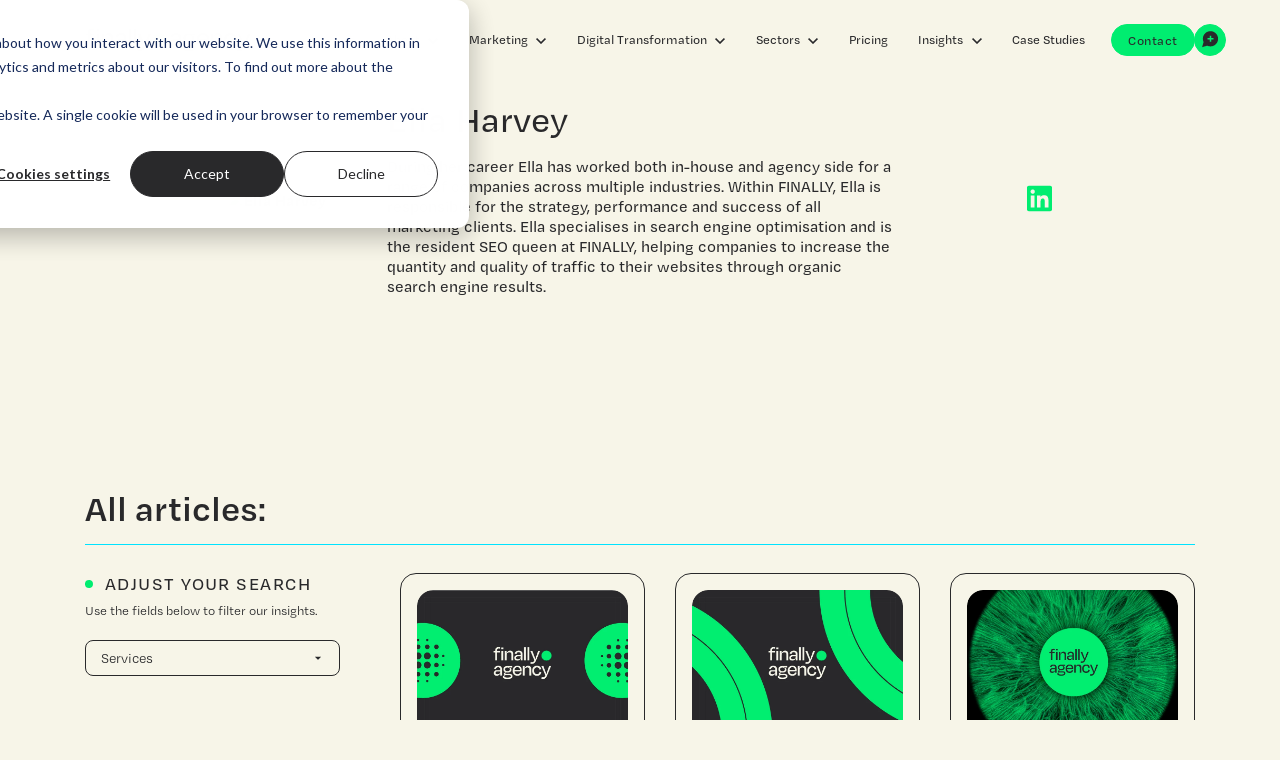

--- FILE ---
content_type: text/html; charset=UTF-8
request_url: https://www.finally.agency/insights/author/ella-harvey
body_size: 13007
content:
<!doctype html><html lang="en"><head>
    <meta charset="utf-8">
    <title>Marketing Resources | FINALLY Agency  | Ella Harvey</title>
    <meta name="description" content="During her career Ella has worked both in-house and agency side for a range of companies across multiple industries. Within FINALLY, Ella is responsible for the strategy, performance and success of all marketing clients. Ella specialises in search engine optimisation and is the resident SEO queen at FINALLY, helping companies to increase the quantity and quality of traffic to their websites through organic search engine results.">
    
    <link rel="SHORTCUT ICON" href="https://www.finally.agency/hubfs/L4_Core-1.svg">
    <link rel="preconnect" href="https://use.typekit.net">
    <link rel="stylesheet" href="https://use.typekit.net/jvn1pyf.css">
    <style>
      @font-face {
        font-family: 'Double-Small';
        src: url('https://www.finally.agency/hubfs/Double-Small.woff2') format('woff2');
        font-weight: normal;
        font-style: normal;
        font-display: auto;
      }

      html,
      body {
        font-family: "degular-text", Helvetica;
        font-weight: 500;
        font-style: normal;
        scroll-behavior: smooth;
      }

      h1 {
        font-family: 'Double-Small', Times New Roman;
        letter-spacing: -0.08rem;
      }
      .display-1 {
        letter-spacing: -0.1225rem;
      }
    </style>
    
    
    
    
    
    <meta name="viewport" content="width=device-width, initial-scale=1">

    
    <meta property="og:description" content="During her career Ella has worked both in-house and agency side for a range of companies across multiple industries. Within FINALLY, Ella is responsible for the strategy, performance and success of all marketing clients. Ella specialises in search engine optimisation and is the resident SEO queen at FINALLY, helping companies to increase the quantity and quality of traffic to their websites through organic search engine results.">
    <meta property="og:title" content="Marketing Resources | FINALLY Agency  | Ella Harvey">
    <meta name="twitter:description" content="During her career Ella has worked both in-house and agency side for a range of companies across multiple industries. Within FINALLY, Ella is responsible for the strategy, performance and success of all marketing clients. Ella specialises in search engine optimisation and is the resident SEO queen at FINALLY, helping companies to increase the quantity and quality of traffic to their websites through organic search engine results.">
    <meta name="twitter:title" content="Marketing Resources | FINALLY Agency  | Ella Harvey">

    

    

    <style>
a.cta_button{-moz-box-sizing:content-box !important;-webkit-box-sizing:content-box !important;box-sizing:content-box !important;vertical-align:middle}.hs-breadcrumb-menu{list-style-type:none;margin:0px 0px 0px 0px;padding:0px 0px 0px 0px}.hs-breadcrumb-menu-item{float:left;padding:10px 0px 10px 10px}.hs-breadcrumb-menu-divider:before{content:'›';padding-left:10px}.hs-featured-image-link{border:0}.hs-featured-image{float:right;margin:0 0 20px 20px;max-width:50%}@media (max-width: 568px){.hs-featured-image{float:none;margin:0;width:100%;max-width:100%}}.hs-screen-reader-text{clip:rect(1px, 1px, 1px, 1px);height:1px;overflow:hidden;position:absolute !important;width:1px}
</style>

<link rel="stylesheet" href="https://www.finally.agency/hubfs/hub_generated/template_assets/1/150803943290/1743230421626/template_base.min.css">
<link rel="stylesheet" href="https://www.finally.agency/hubfs/hub_generated/template_assets/1/150800266330/1743230405300/template_base-overrides.min.css">
<link rel="stylesheet" href="https://www.finally.agency/hubfs/hub_generated/template_assets/1/150803436932/1739193589437/template_child.min.css">
<link class="hs-async-css" rel="preload" href="https://www.finally.agency/hubfs/hub_generated/template_assets/1/157531815445/1743230435950/template_blog-echo.css" as="style" onload="this.onload=null;this.rel='stylesheet'">
<noscript><link rel="stylesheet" href="https://www.finally.agency/hubfs/hub_generated/template_assets/1/157531815445/1743230435950/template_blog-echo.css"></noscript>
<link rel="stylesheet" href="https://www.finally.agency/hubfs/hub_generated/module_assets/1/151392581559/1743343278505/module_SR_Navigation_01.min.css">

<style>
	#hs_cos_wrapper_widget_1703782674165 .header__container {
  background:rgba(255,255,255,0%);
  box-shadow:15px 25px 60px rgba(0,0,0,0%);
  --border-size:2px;
}

#hs_cos_wrapper_widget_1703782674165 .header__container.header-scroll { box-shadow:15px 25px 60px rgba(0,0,0,10%); }

#hs_cos_wrapper_widget_1703782674165 .header__menu-item { color:#29292B; }

#hs_cos_wrapper_widget_1703782674165 .header__menu--mobile .header__menu-item { color:#29292B; }

#hs_cos_wrapper_widget_1703782674165 .btn-wrapper.btn-none-wrapper .cta-button,
#hs_cos_wrapper_widget_1703782674165 .btn-wrapper.btn-none-wrapper .cta_button {
  font-size:14px;
  border:none !important;
  padding:0 !important;
}

#hs_cos_wrapper_widget_1703782674165 .header__menu-link {
  color:inherit;
  font-size:12.8px;
}

#hs_cos_wrapper_widget_1703782674165 .header__menu-item--depth-1.header__menu-item:hover,
#hs_cos_wrapper_widget_1703782674165 .header__menu-item--depth-1.header__menu-item:focus,
#hs_cos_wrapper_widget_1703782674165 .btn-wrapper.btn-none-wrapper .cta-button:hover,
#hs_cos_wrapper_widget_1703782674165 .btn-wrapper.btn-none-wrapper .cta-button:focus,
#hs_cos_wrapper_widget_1703782674165 .btn-wrapper.btn-none-wrapper .cta_button:hover,
#hs_cos_wrapper_widget_1703782674165 .btn-wrapper.btn-none-wrapper .cta_button:focus { color:#00ED70; }

#hs_cos_wrapper_widget_1703782674165 .header__menu-item--depth-1>.header__menu-link:active,
#hs_cos_wrapper_widget_1703782674165 .header__menu-item--depth-1.header__menu-link--active-link { color:#00ED70; }

#hs_cos_wrapper_widget_1703782674165 .header__menu--mobile .header__menu-item--depth-1.header__menu-item:hover,
#hs_cos_wrapper_widget_1703782674165 .header__menu--mobile .header__menu-item--depth-1.header__menu-item:focus,
#hs_cos_wrapper_widget_1703782674165 .header__menu--mobile .header__menu-item--depth-1>.header__menu-link:active,
#hs_cos_wrapper_widget_1703782674165 .header__menu--mobile .header__menu-item--depth-1.header__menu-link--active-link { color:#00ED70; }

#hs_cos_wrapper_widget_1703782674165 .header__menu--desktop .header__menu-submenu { border-top:2px solid #29292B; }

#hs_cos_wrapper_widget_1703782674165 .header__menu--mobile { background-color:#F7F5E8; }

#hs_cos_wrapper_widget_1703782674165 .header__menu--mobile .header__menu-submenu { background-color:#F7F5E8; }

#hs_cos_wrapper_widget_1703782674165 .header__menu-submenu { background-color:#F7F5E8; }

#hs_cos_wrapper_widget_1703782674165 .header__container .header__menu-submenu .header__menu-item { color:#29292B; }

#hs_cos_wrapper_widget_1703782674165 .header__container .header__menu--mobile .header__menu-submenu .header__menu-item { color:#29292B; }

#hs_cos_wrapper_widget_1703782674165 .header__container .header__menu-submenu .header__menu-item:hover,
#hs_cos_wrapper_widget_1703782674165 .header__container .header__menu-submenu .header__menu-item:focus {
  background-color:#F7F5E8;
  color:#00ED70;
}

#hs_cos_wrapper_widget_1703782674165 .header__container .header__menu-submenu .header__menu-item:active,
#hs_cos_wrapper_widget_1703782674165 .header__container .header__menu-submenu .header__menu-link--active-link {
  background-color:#F7F5E8;
  color:#00ED70;
}

#hs_cos_wrapper_widget_1703782674165 .header__container .header__menu--mobile .header__menu-submenu .header__menu-item:active,
#hs_cos_wrapper_widget_1703782674165 .header__container .header__menu--mobile .header__menu-submenu .header__menu-item:hover,
#hs_cos_wrapper_widget_1703782674165 .header__container .header__menu--mobile .header__menu-submenu .header__menu-item:focus,
#hs_cos_wrapper_widget_1703782674165 .header__container .header__menu--mobile .header__menu-submenu .header__menu-link--active-link { color:#00ED70; }

#hs_cos_wrapper_widget_1703782674165 .header__menu-back {
  color:#29292B;
  font-size:16px;
}

#hs_cos_wrapper_widget_1703782674165 .header__menu-back:hover { color:#00ED70; }

#hs_cos_wrapper_widget_1703782674165 .header__menu-announcement {
  padding-top:0.5rem;
  padding-right:1rem;
  padding-bottom:0.5rem;
  padding-left:1rem;
  margin-top:0rem;
  margin-bottom:0rem;
}

#hs_cos_wrapper_widget_1703782674165 .header__top { background-color:#0c63ff; }

#hs_cos_wrapper_widget_1703782674165 .header__menu--top .header__menu-item--depth-1:hover,
#hs_cos_wrapper_widget_1703782674165 .header__menu--top .header__menu-item--depth-1:active,
#hs_cos_wrapper_widget_1703782674165 .header__menu--top .header__menu-item--depth-1>.header__menu-link,
#hs_cos_wrapper_widget_1703782674165 .header__menu--top .header__menu-item--depth-1.header__menu-link--active-link { color:#ffffff; }

#hs_cos_wrapper_widget_1703782674165 .search--icon,
#hs_cos_wrapper_widget_1703782674165 .hs-search-field__input { background:rgba(245,247,249,0%); }

#hs_cos_wrapper_widget_1703782674165 .hs-search-field__input:not([type='radio']):not([type='checkbox']):not([type='file']):not([type='submit']) { color:#30343B; }

#hs_cos_wrapper_widget_1703782674165 .header__menu-submenu { transition:visibility 0s linear 300ms,opacity 300ms,top 300ms; }

#hs_cos_wrapper_widget_1703782674165 .header__menu-item--open>.header__menu-submenu { transition:visibility 0s linear 0s,opacity 300ms,top 300ms,transform 300ms; }

#hs_cos_wrapper_widget_1703782674165 .header__container[data-layout="mobile"] .header__menu-submenu { transition:visibility 0s linear 100ms,opacity 100ms,transform 300ms; }

#hs_cos_wrapper_widget_1703782674165 .header__container[data-layout="mobile"] .header__menu-item--open>.header__menu-submenu { transition:visibility 0s linear 0s,opacity 100ms,transform 300ms; }

#hs_cos_wrapper_widget_1703782674165 .header__container .btn-primary-wrapper span {
  align-items:center;
  border:1px solid var(--primary);
  background-color:var(--primary);
  border-radius:50%;
  display:flex;
  height:32px;
  justify-content:center;
  position:absolute;
  right:-32px;
  width:32px;
  transition:filter .15s ease-in-out,color .15s ease-in-out,background-color .15s ease-in-out,border-color .15s ease-in-out,box-shadow .15s ease-in-out;
}

#hs_cos_wrapper_widget_1703782674165 .header__container .btn-primary-wrapper span svg { display:none; }

#hs_cos_wrapper_widget_1703782674165 .header__container .btn-primary-wrapper span:before {
  content:url(https://www.finally.agency/hubfs/maps_ugc.svg);
  height:17px;
}

@media (min-width:768px) and (max-width:1200px) {
  #hs_cos_wrapper_widget_1703782674165 .header__container .header__bottom { padding-right:35px; }
}

	/* Mega Menu */
	.header__container[data-layout='desktop'] .header__menu-item[data-mega='true'] .header__menu-submenu button.header__menu-link {
		background-color: #F7F5E8;
		color: #29292B !important;
	}
</style>

<link rel="stylesheet" href="https://www.finally.agency/hubfs/hub_generated/module_assets/1/150805231138/1749566537536/module_SR_Footer_01.min.css">

		<style>
			.widget_1703173780614 {
	border-top: 0px none #e5e7ea;
border-bottom: 0px none #e5e7ea;

}
			.sr-footer-01 .button__container {
				
				
			}
			
			.widget_1703173780614 .row.sr-spacer-bottom-50  {
				margin-bottom: 2rem;
				border-bottom: 1px solid #3B3B3D;
				border-top: 1px solid #3B3B3D;
			}
			
			.widget_1703173780614 .sr-footer-nav li a {
				
				color: inherit;
				
			}
			.widget_1703173780614 .sr-footer-nav .hs-menu-depth-1 > a,
			.widget_1703173780614 .sr-footer-nav li a,
			.widget_1703173780614 .footer-copyright p a {
				
			}
			.widget_1703173780614 .sr-footer-nav li a:hover,
			.widget_1703173780614 .footer-copyright p a:hover {
				
			}
			.widget_1703173780614 .sr-footer-nav .hs-menu-depth-1 > a {
				
			}
			
			@media (max-width: 991px){
				.sr-footer-01 .sr-footer-nav .hs-menu-wrapper > ul {
					display: flex;
					flex-direction: column;
          margin: 1rem 0;
				}
			}
			
			
			
			.sr-footer-01 .social .icon-1,
			.sr-footer-01 .social .icon-1 svg,
			.sr-footer-01 .social .icon-1 svg g,
			.sr-footer-01 .social .icon-1 svg g path {
				background-color: #29292B;
				color: #ffffff;
				fill: #ffffff
			}
			
			.sr-footer-01 .social .icon-2,
			.sr-footer-01 .social .icon-2 svg,
			.sr-footer-01 .social .icon-2 svg g,
			.sr-footer-01 .social .icon-2 svg g path {
				background-color: #29292B;
				color: #ffffff;
				fill: #ffffff
			}
			
			.sr-footer-01 .social .icon-3,
			.sr-footer-01 .social .icon-3 svg,
			.sr-footer-01 .social .icon-3 svg g,
			.sr-footer-01 .social .icon-3 svg g path {
				background-color: #29292B;
				color: #ffffff;
				fill: #ffffff
			}
			
		</style>
	
<style>
  @font-face {
    font-family: "Poppins";
    font-weight: 700;
    font-style: normal;
    font-display: swap;
    src: url("/_hcms/googlefonts/Poppins/700.woff2") format("woff2"), url("/_hcms/googlefonts/Poppins/700.woff") format("woff");
  }
  @font-face {
    font-family: "Poppins";
    font-weight: 300;
    font-style: normal;
    font-display: swap;
    src: url("/_hcms/googlefonts/Poppins/300.woff2") format("woff2"), url("/_hcms/googlefonts/Poppins/300.woff") format("woff");
  }
  @font-face {
    font-family: "Poppins";
    font-weight: 600;
    font-style: normal;
    font-display: swap;
    src: url("/_hcms/googlefonts/Poppins/600.woff2") format("woff2"), url("/_hcms/googlefonts/Poppins/600.woff") format("woff");
  }
  @font-face {
    font-family: "Poppins";
    font-weight: 400;
    font-style: normal;
    font-display: swap;
    src: url("/_hcms/googlefonts/Poppins/regular.woff2") format("woff2"), url("/_hcms/googlefonts/Poppins/regular.woff") format("woff");
  }
</style>

    


    
<!--  Added by GoogleAnalytics4 integration -->
<script>
var _hsp = window._hsp = window._hsp || [];
window.dataLayer = window.dataLayer || [];
function gtag(){dataLayer.push(arguments);}

var useGoogleConsentModeV2 = true;
var waitForUpdateMillis = 1000;


if (!window._hsGoogleConsentRunOnce) {
  window._hsGoogleConsentRunOnce = true;

  gtag('consent', 'default', {
    'ad_storage': 'denied',
    'analytics_storage': 'denied',
    'ad_user_data': 'denied',
    'ad_personalization': 'denied',
    'wait_for_update': waitForUpdateMillis
  });

  if (useGoogleConsentModeV2) {
    _hsp.push(['useGoogleConsentModeV2'])
  } else {
    _hsp.push(['addPrivacyConsentListener', function(consent){
      var hasAnalyticsConsent = consent && (consent.allowed || (consent.categories && consent.categories.analytics));
      var hasAdsConsent = consent && (consent.allowed || (consent.categories && consent.categories.advertisement));

      gtag('consent', 'update', {
        'ad_storage': hasAdsConsent ? 'granted' : 'denied',
        'analytics_storage': hasAnalyticsConsent ? 'granted' : 'denied',
        'ad_user_data': hasAdsConsent ? 'granted' : 'denied',
        'ad_personalization': hasAdsConsent ? 'granted' : 'denied'
      });
    }]);
  }
}

gtag('js', new Date());
gtag('set', 'developer_id.dZTQ1Zm', true);
gtag('config', 'G-CXLHXF9XTB');
</script>
<script async src="https://www.googletagmanager.com/gtag/js?id=G-CXLHXF9XTB"></script>

<!-- /Added by GoogleAnalytics4 integration -->

<!--  Added by GoogleTagManager integration -->
<script>
var _hsp = window._hsp = window._hsp || [];
window.dataLayer = window.dataLayer || [];
function gtag(){dataLayer.push(arguments);}

var useGoogleConsentModeV2 = true;
var waitForUpdateMillis = 1000;



var hsLoadGtm = function loadGtm() {
    if(window._hsGtmLoadOnce) {
      return;
    }

    if (useGoogleConsentModeV2) {

      gtag('set','developer_id.dZTQ1Zm',true);

      gtag('consent', 'default', {
      'ad_storage': 'denied',
      'analytics_storage': 'denied',
      'ad_user_data': 'denied',
      'ad_personalization': 'denied',
      'wait_for_update': waitForUpdateMillis
      });

      _hsp.push(['useGoogleConsentModeV2'])
    }

    (function(w,d,s,l,i){w[l]=w[l]||[];w[l].push({'gtm.start':
    new Date().getTime(),event:'gtm.js'});var f=d.getElementsByTagName(s)[0],
    j=d.createElement(s),dl=l!='dataLayer'?'&l='+l:'';j.async=true;j.src=
    'https://www.googletagmanager.com/gtm.js?id='+i+dl;f.parentNode.insertBefore(j,f);
    })(window,document,'script','dataLayer','GTM-T85T8SN');

    window._hsGtmLoadOnce = true;
};

_hsp.push(['addPrivacyConsentListener', function(consent){
  if(consent.allowed || (consent.categories && consent.categories.analytics)){
    hsLoadGtm();
  }
}]);

</script>

<!-- /Added by GoogleTagManager integration -->


<!-- Local business schema -->
<script type="application/ld+json">
{
  "@context": "https://schema.org",
  "@type": "LocalBusiness",
  "name": "FINALLY Agency",
  "image": "https://cdn2.hubspot.net/hubfs/2820648/Finally_Logo_Black.png",
  "@id": "",
  "url": "https://finally.agency",
  "telephone": "01227 490250",
  "address": {
    "@type": "PostalAddress",
    "streetAddress": "21 St Dunstans Street",
    "addressLocality": "Canterbury",
    "postalCode": "CT2 8BH",
    "addressCountry": "GB"
  },
  "geo": {
    "@type": "GeoCoordinates",
    "latitude": 51.2823362,
    "longitude": 1.0744250000000193
  },
  "openingHoursSpecification": {
    "@type": "OpeningHoursSpecification",
    "dayOfWeek": [
      "Monday",
      "Tuesday",
      "Wednesday",
      "Thursday",
      "Friday"
    ],
    "opens": "09:00",
    "closes": "17:00"
  },
  "sameAs": [
    "https://facebook.com/wearefinally",
    "https://twitter.com/wearefinally",
    "https://www.instagram.com/wearefinally/",
    "https://www.youtube.com/user/wearefinally",
    "https://www.linkedin.com/company/finallyagency"
  ]
}
</script>
<link rel="dns-prefetch" href="https://js.hsforms.net/">
<link rel="dns-prefetch" href="https://js.hs-analytics.net/">
<link rel="dns-prefetch" href="https://js.hsleadflows.net/">
<link rel="dns-prefetch" href="https://cdn2.hubspot.net/">
<link rel="dns-prefetch" href="https://www.googletagmanager.com">
<link rel="dns-prefetch" href="https://www.google-analytics.com">
<link rel="dns-prefetch" href="https://static.hsappstatic.net">

<meta property="og:url" content="https://www.finally.agency/insights/author/ella-harvey">
<meta property="og:type" content="blog">
<meta name="twitter:card" content="summary">
<link rel="alternate" type="application/rss+xml" href="https://www.finally.agency/insights/rss.xml">
<meta name="twitter:domain" content="www.finally.agency">
<script src="//platform.linkedin.com/in.js" type="text/javascript">
    lang: en_US
</script>

<meta http-equiv="content-language" content="en">





<link rel="canonical" href="https://www.finally.agency/insights/author/ella-harvey">

<!-- Blog post mark up -->
<script type="application/ld+json">
 {
     "@context": "http://schema.org",
     "@type": "BlogPosting",
     "headline": "Blog listing page",
     "image": {
          "@type": "ImageObject",
          "url": ""
     },
     "datePublished": "2022-06-07 15:18:49",
     "dateModified": "May 29, 2024, 9:59:37 AM",
     "author": {
         "@type": "Person",
         "name": "FINALLY"
     },
     "publisher": {
         "@type": "Organization",
         "name": "FINALLY",
         "logo": {
             "@type": "ImageObject",
             "url": "https://2820648.fs1.hubspotusercontent-na1.net/hubfs/2820648/L3_Core@4x-8-1.png"
         }
     },
     "description": "During her career Ella has worked both in-house and agency side for a range of companies across multiple industries. Within FINALLY, Ella is responsible for the strategy, performance and success of all marketing clients. Ella specialises in search engine optimisation and is the resident SEO queen at FINALLY, helping companies to increase the quantity and quality of traffic to their websites through organic search engine results."
 }
 </script>
 <!-- End Schema --> 
    
    <link rel="preload" href="https://www.finally.agency/hubfs/hub_generated/template_assets/1/150800266337/1743230411423/template_custom-styles.min.css" as="style" onload="this.onload=null;this.rel='stylesheet'">
    <noscript><link rel="stylesheet" href="https://www.finally.agency/hubfs/hub_generated/template_assets/1/150800266337/1743230411423/template_custom-styles.min.css"></noscript>
    
    
    
    
    
    
  <meta name="generator" content="HubSpot"></head>




<body class="blog blog-listing    hs-content-id-75615747898 hs-blog-listing hs-blog-id-5918506554 sr child blog-echo-listing">
<!--  Added by GoogleTagManager integration -->
<noscript><iframe src="https://www.googletagmanager.com/ns.html?id=GTM-T85T8SN" height="0" width="0" style="display:none;visibility:hidden"></iframe></noscript>

<!-- /Added by GoogleTagManager integration -->


  
  
  
  <div data-global-resource-path="sr child/templates/partials/site_header.html"><div class="container-fluid">
<div class="row-fluid-wrapper">
<div class="row-fluid">
<div class="span12 widget-span widget-type-cell " style="" data-widget-type="cell" data-x="0" data-w="12">

<div class="row-fluid-wrapper row-depth-1 row-number-1 dnd-section">
<div class="row-fluid ">
<div class="span12 widget-span widget-type-cell dnd-column" style="" data-widget-type="cell" data-x="0" data-w="12">

<div class="row-fluid-wrapper row-depth-1 row-number-2 dnd-row">
<div class="row-fluid ">
<div class="span12 widget-span widget-type-custom_widget dnd-module" style="" data-widget-type="custom_widget" data-x="0" data-w="12">
<div id="hs_cos_wrapper_widget_1703782674165" class="hs_cos_wrapper hs_cos_wrapper_widget hs_cos_wrapper_type_module" style="" data-hs-cos-general-type="widget" data-hs-cos-type="module">
































<header class="header__container header__container--left" data-fixed="false" data-scroll="true" data-transparent="true" data-type="mega">
	<a class="skip-main bg-dark text-white" href="#main">Skip to main content</a>
	<script>
		
		const header = document.querySelector('.header__container');
		const device = window.matchMedia("(max-width: 1024px)");
		device.addListener(handleDeviceChange);
		function handleDeviceChange(e) {
			header.dataset.layout = e.matches ? 'mobile' : 'desktop';
		}
		handleDeviceChange(device);
	</script>
	
	<div class="header__bottom">
		<div class="container-xl">
			<div class="header__wrapper header__wrapper--bottom">
				
				<div class="header__logo-col">
					
<div class="header__logo">
  
	<a href="https://www.finally.agency" class="header__logo-link">
	
    

		
		
		
		<img class="header__logo-image header__logo-default " src="https://www.finally.agency/hubfs/finally-logo-black.svg" loading="eager" alt="finally-logo-black" height="24" width="166">
    
    
		
		
    
		   <img class="header__logo-image header__logo-scroll" src="https://www.finally.agency/hubfs/finally-agency-logo-white.svg" loading="eager" alt="finally-agency-logo-white" height="24" width="166">
    

		
		

	
	</a>
	
</div>

				</div>
				
				<div class="header__menu-col m-right-auto">
					
<nav class="header__menu header__menu--desktop" aria-label="Desktop navigation">
	<ul class="header__menu-wrapper list-unstyled my-0 has-next-true">
		


	








	

	

	

	

	

<li class="header__menu-item header__menu-item--depth-1 header__menu-item--has-submenu  hs-skip-lang-url-rewrite" data-mega="false">
	
	
	<button class="header__menu-link header__menu-link--toggle no-button" aria-haspopup="true" aria-expanded="false">
		<span class="show-for-sr">Show submenu for About</span>
		<span>About</span>
		<svg class="header__menu-child-toggle" width="10" height="7" viewBox="0 0 10 7" fill="none" xmlns="http://www.w3.org/2000/svg">
			<path fill-rule="evenodd" clip-rule="evenodd" d="M8.82082 0L5 3.82082L1.17918 0L0 1.17914L5 6.17914L10 1.17914L8.82082 0Z" fill="#87909E" />
		</svg>
	</button>
	<ul class="header__menu-submenu header__menu-submenu--level-2 list-unstyled m-0">
		
		
		
		


<li class="header__menu-item header__menu-item--depth-2   hs-skip-lang-url-rewrite" data-mega="false">
	
	<a class="header__menu-link" href="https://www.finally.agency/about">About us</a>
	
</li>

		
		


<li class="header__menu-item header__menu-item--depth-2   hs-skip-lang-url-rewrite" data-mega="false">
	
	<a class="header__menu-link" href="https://www.finally.agency/the-engine-room-podcast">Our Podcast</a>
	
</li>

		
		


<li class="header__menu-item header__menu-item--depth-2   hs-skip-lang-url-rewrite" data-mega="false">
	
	<a class="header__menu-link" href="https://www.finally.agency/our-ideal-clients">Our Ideal Clients</a>
	
</li>

		
		


<li class="header__menu-item header__menu-item--depth-2   hs-skip-lang-url-rewrite" data-mega="false">
	
	<a class="header__menu-link" href="https://www.finally.agency/about/meet-the-team">Meet the team</a>
	
</li>

		
		


<li class="header__menu-item header__menu-item--depth-2   hs-skip-lang-url-rewrite" data-mega="false">
	
	<a class="header__menu-link" href="https://www.finally.agency/about/careers">Careers</a>
	
</li>

		
	</ul>
	
	
</li>





	

	

	

	

	

	

<li class="header__menu-item header__menu-item--depth-1 header__menu-item--has-submenu  hs-skip-lang-url-rewrite" data-mega="false">
	
	
	<button class="header__menu-link header__menu-link--toggle no-button" aria-haspopup="true" aria-expanded="false">
		<span class="show-for-sr">Show submenu for Marketing</span>
		<span>Marketing</span>
		<svg class="header__menu-child-toggle" width="10" height="7" viewBox="0 0 10 7" fill="none" xmlns="http://www.w3.org/2000/svg">
			<path fill-rule="evenodd" clip-rule="evenodd" d="M8.82082 0L5 3.82082L1.17918 0L0 1.17914L5 6.17914L10 1.17914L8.82082 0Z" fill="#87909E" />
		</svg>
	</button>
	<ul class="header__menu-submenu header__menu-submenu--level-2 list-unstyled m-0">
		
		
		
		


<li class="header__menu-item header__menu-item--depth-2   hs-skip-lang-url-rewrite" data-mega="false">
	
	<a class="header__menu-link" href="https://www.finally.agency/marketing">Marketing</a>
	
</li>

		
		


<li class="header__menu-item header__menu-item--depth-2   hs-skip-lang-url-rewrite" data-mega="false">
	
	<a class="header__menu-link" href="https://www.finally.agency/marketing/integrated-marketing">Integrated campaigns</a>
	
</li>

		
		


<li class="header__menu-item header__menu-item--depth-2   hs-skip-lang-url-rewrite" data-mega="false">
	
	<a class="header__menu-link" href="https://www.finally.agency/marketing/marketing-automation">Marketing automation</a>
	
</li>

		
		


<li class="header__menu-item header__menu-item--depth-2   hs-skip-lang-url-rewrite" data-mega="false">
	
	<a class="header__menu-link" href="https://www.finally.agency/marketing/account-based-marketing">Account Based Marketing (ABM)</a>
	
</li>

		
		


<li class="header__menu-item header__menu-item--depth-2   hs-skip-lang-url-rewrite" data-mega="false">
	
	<a class="header__menu-link" href="https://www.finally.agency/marketing/demand-generation">Demand Generation</a>
	
</li>

		
		


<li class="header__menu-item header__menu-item--depth-2   hs-skip-lang-url-rewrite" data-mega="false">
	
	<a class="header__menu-link" href="https://www.finally.agency/marketing/lead-generation">Lead Generation</a>
	
</li>

		
	</ul>
	
	
</li>





	

	

	

	

	

<li class="header__menu-item header__menu-item--depth-1 header__menu-item--has-submenu  hs-skip-lang-url-rewrite" data-mega="false">
	
	
	<button class="header__menu-link header__menu-link--toggle no-button" aria-haspopup="true" aria-expanded="false">
		<span class="show-for-sr">Show submenu for Digital Transformation</span>
		<span>Digital Transformation</span>
		<svg class="header__menu-child-toggle" width="10" height="7" viewBox="0 0 10 7" fill="none" xmlns="http://www.w3.org/2000/svg">
			<path fill-rule="evenodd" clip-rule="evenodd" d="M8.82082 0L5 3.82082L1.17918 0L0 1.17914L5 6.17914L10 1.17914L8.82082 0Z" fill="#87909E" />
		</svg>
	</button>
	<ul class="header__menu-submenu header__menu-submenu--level-2 list-unstyled m-0">
		
		
		
		


<li class="header__menu-item header__menu-item--depth-2   hs-skip-lang-url-rewrite" data-mega="false">
	
	<a class="header__menu-link" href="https://www.finally.agency/digital-transformation">Digital Transformation</a>
	
</li>

		
		


<li class="header__menu-item header__menu-item--depth-2   hs-skip-lang-url-rewrite" data-mega="false">
	
	<a class="header__menu-link" href="https://www.finally.agency/digital-transformation/strategy-consultancy">Strategy &amp; Consultancy</a>
	
</li>

		
		


<li class="header__menu-item header__menu-item--depth-2   hs-skip-lang-url-rewrite" data-mega="false">
	
	<a class="header__menu-link" href="https://www.finally.agency/digital-transformation/audience-data">Audience &amp; Data</a>
	
</li>

		
		


<li class="header__menu-item header__menu-item--depth-2   hs-skip-lang-url-rewrite" data-mega="false">
	
	<a class="header__menu-link" href="https://www.finally.agency/digital-transformation/crm-revops">CRM &amp; RevOps</a>
	
</li>

		
		


<li class="header__menu-item header__menu-item--depth-2   hs-skip-lang-url-rewrite" data-mega="false">
	
	<a class="header__menu-link" href="https://www.finally.agency/digital-transformation/websites">Websites</a>
	
</li>

		
	</ul>
	
	
</li>





	

	

	

	

<li class="header__menu-item header__menu-item--depth-1 header__menu-item--has-submenu  hs-skip-lang-url-rewrite" data-mega="false">
	
	
	<button class="header__menu-link header__menu-link--toggle no-button" aria-haspopup="true" aria-expanded="false">
		<span class="show-for-sr">Show submenu for Sectors</span>
		<span>Sectors</span>
		<svg class="header__menu-child-toggle" width="10" height="7" viewBox="0 0 10 7" fill="none" xmlns="http://www.w3.org/2000/svg">
			<path fill-rule="evenodd" clip-rule="evenodd" d="M8.82082 0L5 3.82082L1.17918 0L0 1.17914L5 6.17914L10 1.17914L8.82082 0Z" fill="#87909E" />
		</svg>
	</button>
	<ul class="header__menu-submenu header__menu-submenu--level-2 list-unstyled m-0">
		
		
		
		


<li class="header__menu-item header__menu-item--depth-2   hs-skip-lang-url-rewrite" data-mega="false">
	
	<a class="header__menu-link" href="https://www.finally.agency/sectors">All sectors</a>
	
</li>

		
		


<li class="header__menu-item header__menu-item--depth-2   hs-skip-lang-url-rewrite" data-mega="false">
	
	<a class="header__menu-link" href="https://www.finally.agency/sectors/industrial">Industrial</a>
	
</li>

		
		


<li class="header__menu-item header__menu-item--depth-2   hs-skip-lang-url-rewrite" data-mega="false">
	
	<a class="header__menu-link" href="https://www.finally.agency/medical">Medical</a>
	
</li>

		
		


<li class="header__menu-item header__menu-item--depth-2   hs-skip-lang-url-rewrite" data-mega="false">
	
	<a class="header__menu-link" href="https://www.finally.agency/technology">Technology</a>
	
</li>

		
	</ul>
	
	
</li>





<li class="header__menu-item header__menu-item--depth-1   hs-skip-lang-url-rewrite" data-mega="false">
	
	<a class="header__menu-link" href="https://www.finally.agency/pricing">Pricing</a>
	
</li>





	

	

<li class="header__menu-item header__menu-item--depth-1 header__menu-item--has-submenu  hs-skip-lang-url-rewrite" data-mega="false">
	
	
	<button class="header__menu-link header__menu-link--toggle no-button" aria-haspopup="true" aria-expanded="false">
		<span class="show-for-sr">Show submenu for Insights</span>
		<span>Insights</span>
		<svg class="header__menu-child-toggle" width="10" height="7" viewBox="0 0 10 7" fill="none" xmlns="http://www.w3.org/2000/svg">
			<path fill-rule="evenodd" clip-rule="evenodd" d="M8.82082 0L5 3.82082L1.17918 0L0 1.17914L5 6.17914L10 1.17914L8.82082 0Z" fill="#87909E" />
		</svg>
	</button>
	<ul class="header__menu-submenu header__menu-submenu--level-2 list-unstyled m-0">
		
		
		
		


<li class="header__menu-item header__menu-item--depth-2   hs-skip-lang-url-rewrite" data-mega="false">
	
	<a class="header__menu-link" href="https://www.finally.agency/insights">Insights</a>
	
</li>

		
		


<li class="header__menu-item header__menu-item--depth-2   hs-skip-lang-url-rewrite" data-mega="false">
	
	<a class="header__menu-link" href="https://www.finally.agency/the-engine-room-newsletter">The Engine Room Newsletter</a>
	
</li>

		
	</ul>
	
	
</li>





<li class="header__menu-item header__menu-item--depth-1   hs-skip-lang-url-rewrite" data-mega="false">
	
	<a class="header__menu-link" href="https://www.finally.agency/case-studies">Case Studies</a>
	
</li>



		
	</ul>
</nav>


					
<div class="header__menu-container header__menu-container--mobile">
	<button class="header__menu-toggle header__menu-toggle--open header__menu-toggle--show no-button">
		<span class="show-for-sr">Open main navigation</span>
		<svg width="26" height="16" viewBox="0 0 26 16" fill="none" xmlns="http://www.w3.org/2000/svg">
			<rect y="14" width="26" height="2" fill="
" />
			<rect y="7" width="26" height="2" fill="
" />
			<rect width="26" height="2" fill="
" />
		</svg>
	</button>
	<button class="header__menu-toggle header__menu-toggle--close no-button">
		<span class="show-for-sr">Close main navigation</span>
		<svg width="21" height="21" viewBox="0 0 21 21" fill="none" xmlns="http://www.w3.org/2000/svg">
			<rect x="1" y="19" width="26" height="2" transform="rotate(-45 1 19)" fill="
" />
			<rect x="2" y="1" width="26" height="2" transform="rotate(45 2 1)" fill="
" />
		</svg>
	</button>
	<nav class="header__menu header__menu--mobile" aria-label="Mobile navigation" tabindex="-1">
		<ul class="header__menu-wrapper list-unstyled m-0">
			


	








	

	

	

	

	

<li class="header__menu-item header__menu-item--depth-1 header__menu-item--has-submenu  hs-skip-lang-url-rewrite" data-mega="false">
	
	
	<button class="header__menu-link header__menu-link--toggle no-button" aria-haspopup="true" aria-expanded="false">
		<span class="show-for-sr">Show submenu for About</span>
		<span>About</span>
		<svg class="header__menu-child-toggle" width="10" height="7" viewBox="0 0 10 7" fill="none" xmlns="http://www.w3.org/2000/svg">
			<path fill-rule="evenodd" clip-rule="evenodd" d="M8.82082 0L5 3.82082L1.17918 0L0 1.17914L5 6.17914L10 1.17914L8.82082 0Z" fill="#87909E" />
		</svg>
	</button>
	<ul class="header__menu-submenu header__menu-submenu--level-2 list-unstyled m-0">
		
		<li class="header__menu-item header__menu-item--depth-1 hs-skip-lang-url-rewrite">
			<button class="header__menu-link header__menu-back">
				<svg width="7" height="10" viewBox="0 0 7 10" fill="none" xmlns="http://www.w3.org/2000/svg">
					<path fill-rule="evenodd" clip-rule="evenodd" d="M6.17993 1.17918L2.35858 5L6.17993 8.82082L5.00063 10L-6.81877e-05 5L5.00063 0L6.17993 1.17918Z" fill="#30343B" />
				</svg>
				About
			</button>
		</li>
		
		
		
		


<li class="header__menu-item header__menu-item--depth-2   hs-skip-lang-url-rewrite" data-mega="false">
	
	<a class="header__menu-link" href="https://www.finally.agency/about">About us</a>
	
</li>

		
		


<li class="header__menu-item header__menu-item--depth-2   hs-skip-lang-url-rewrite" data-mega="false">
	
	<a class="header__menu-link" href="https://www.finally.agency/the-engine-room-podcast">Our Podcast</a>
	
</li>

		
		


<li class="header__menu-item header__menu-item--depth-2   hs-skip-lang-url-rewrite" data-mega="false">
	
	<a class="header__menu-link" href="https://www.finally.agency/our-ideal-clients">Our Ideal Clients</a>
	
</li>

		
		


<li class="header__menu-item header__menu-item--depth-2   hs-skip-lang-url-rewrite" data-mega="false">
	
	<a class="header__menu-link" href="https://www.finally.agency/about/meet-the-team">Meet the team</a>
	
</li>

		
		


<li class="header__menu-item header__menu-item--depth-2   hs-skip-lang-url-rewrite" data-mega="false">
	
	<a class="header__menu-link" href="https://www.finally.agency/about/careers">Careers</a>
	
</li>

		
	</ul>
	
	
</li>





	

	

	

	

	

	

<li class="header__menu-item header__menu-item--depth-1 header__menu-item--has-submenu  hs-skip-lang-url-rewrite" data-mega="false">
	
	
	<button class="header__menu-link header__menu-link--toggle no-button" aria-haspopup="true" aria-expanded="false">
		<span class="show-for-sr">Show submenu for Marketing</span>
		<span>Marketing</span>
		<svg class="header__menu-child-toggle" width="10" height="7" viewBox="0 0 10 7" fill="none" xmlns="http://www.w3.org/2000/svg">
			<path fill-rule="evenodd" clip-rule="evenodd" d="M8.82082 0L5 3.82082L1.17918 0L0 1.17914L5 6.17914L10 1.17914L8.82082 0Z" fill="#87909E" />
		</svg>
	</button>
	<ul class="header__menu-submenu header__menu-submenu--level-2 list-unstyled m-0">
		
		<li class="header__menu-item header__menu-item--depth-1 hs-skip-lang-url-rewrite">
			<button class="header__menu-link header__menu-back">
				<svg width="7" height="10" viewBox="0 0 7 10" fill="none" xmlns="http://www.w3.org/2000/svg">
					<path fill-rule="evenodd" clip-rule="evenodd" d="M6.17993 1.17918L2.35858 5L6.17993 8.82082L5.00063 10L-6.81877e-05 5L5.00063 0L6.17993 1.17918Z" fill="#30343B" />
				</svg>
				Marketing
			</button>
		</li>
		
		
		
		


<li class="header__menu-item header__menu-item--depth-2   hs-skip-lang-url-rewrite" data-mega="false">
	
	<a class="header__menu-link" href="https://www.finally.agency/marketing">Marketing</a>
	
</li>

		
		


<li class="header__menu-item header__menu-item--depth-2   hs-skip-lang-url-rewrite" data-mega="false">
	
	<a class="header__menu-link" href="https://www.finally.agency/marketing/integrated-marketing">Integrated campaigns</a>
	
</li>

		
		


<li class="header__menu-item header__menu-item--depth-2   hs-skip-lang-url-rewrite" data-mega="false">
	
	<a class="header__menu-link" href="https://www.finally.agency/marketing/marketing-automation">Marketing automation</a>
	
</li>

		
		


<li class="header__menu-item header__menu-item--depth-2   hs-skip-lang-url-rewrite" data-mega="false">
	
	<a class="header__menu-link" href="https://www.finally.agency/marketing/account-based-marketing">Account Based Marketing (ABM)</a>
	
</li>

		
		


<li class="header__menu-item header__menu-item--depth-2   hs-skip-lang-url-rewrite" data-mega="false">
	
	<a class="header__menu-link" href="https://www.finally.agency/marketing/demand-generation">Demand Generation</a>
	
</li>

		
		


<li class="header__menu-item header__menu-item--depth-2   hs-skip-lang-url-rewrite" data-mega="false">
	
	<a class="header__menu-link" href="https://www.finally.agency/marketing/lead-generation">Lead Generation</a>
	
</li>

		
	</ul>
	
	
</li>





	

	

	

	

	

<li class="header__menu-item header__menu-item--depth-1 header__menu-item--has-submenu  hs-skip-lang-url-rewrite" data-mega="false">
	
	
	<button class="header__menu-link header__menu-link--toggle no-button" aria-haspopup="true" aria-expanded="false">
		<span class="show-for-sr">Show submenu for Digital Transformation</span>
		<span>Digital Transformation</span>
		<svg class="header__menu-child-toggle" width="10" height="7" viewBox="0 0 10 7" fill="none" xmlns="http://www.w3.org/2000/svg">
			<path fill-rule="evenodd" clip-rule="evenodd" d="M8.82082 0L5 3.82082L1.17918 0L0 1.17914L5 6.17914L10 1.17914L8.82082 0Z" fill="#87909E" />
		</svg>
	</button>
	<ul class="header__menu-submenu header__menu-submenu--level-2 list-unstyled m-0">
		
		<li class="header__menu-item header__menu-item--depth-1 hs-skip-lang-url-rewrite">
			<button class="header__menu-link header__menu-back">
				<svg width="7" height="10" viewBox="0 0 7 10" fill="none" xmlns="http://www.w3.org/2000/svg">
					<path fill-rule="evenodd" clip-rule="evenodd" d="M6.17993 1.17918L2.35858 5L6.17993 8.82082L5.00063 10L-6.81877e-05 5L5.00063 0L6.17993 1.17918Z" fill="#30343B" />
				</svg>
				Digital Transformation
			</button>
		</li>
		
		
		
		


<li class="header__menu-item header__menu-item--depth-2   hs-skip-lang-url-rewrite" data-mega="false">
	
	<a class="header__menu-link" href="https://www.finally.agency/digital-transformation">Digital Transformation</a>
	
</li>

		
		


<li class="header__menu-item header__menu-item--depth-2   hs-skip-lang-url-rewrite" data-mega="false">
	
	<a class="header__menu-link" href="https://www.finally.agency/digital-transformation/strategy-consultancy">Strategy &amp; Consultancy</a>
	
</li>

		
		


<li class="header__menu-item header__menu-item--depth-2   hs-skip-lang-url-rewrite" data-mega="false">
	
	<a class="header__menu-link" href="https://www.finally.agency/digital-transformation/audience-data">Audience &amp; Data</a>
	
</li>

		
		


<li class="header__menu-item header__menu-item--depth-2   hs-skip-lang-url-rewrite" data-mega="false">
	
	<a class="header__menu-link" href="https://www.finally.agency/digital-transformation/crm-revops">CRM &amp; RevOps</a>
	
</li>

		
		


<li class="header__menu-item header__menu-item--depth-2   hs-skip-lang-url-rewrite" data-mega="false">
	
	<a class="header__menu-link" href="https://www.finally.agency/digital-transformation/websites">Websites</a>
	
</li>

		
	</ul>
	
	
</li>





	

	

	

	

<li class="header__menu-item header__menu-item--depth-1 header__menu-item--has-submenu  hs-skip-lang-url-rewrite" data-mega="false">
	
	
	<button class="header__menu-link header__menu-link--toggle no-button" aria-haspopup="true" aria-expanded="false">
		<span class="show-for-sr">Show submenu for Sectors</span>
		<span>Sectors</span>
		<svg class="header__menu-child-toggle" width="10" height="7" viewBox="0 0 10 7" fill="none" xmlns="http://www.w3.org/2000/svg">
			<path fill-rule="evenodd" clip-rule="evenodd" d="M8.82082 0L5 3.82082L1.17918 0L0 1.17914L5 6.17914L10 1.17914L8.82082 0Z" fill="#87909E" />
		</svg>
	</button>
	<ul class="header__menu-submenu header__menu-submenu--level-2 list-unstyled m-0">
		
		<li class="header__menu-item header__menu-item--depth-1 hs-skip-lang-url-rewrite">
			<button class="header__menu-link header__menu-back">
				<svg width="7" height="10" viewBox="0 0 7 10" fill="none" xmlns="http://www.w3.org/2000/svg">
					<path fill-rule="evenodd" clip-rule="evenodd" d="M6.17993 1.17918L2.35858 5L6.17993 8.82082L5.00063 10L-6.81877e-05 5L5.00063 0L6.17993 1.17918Z" fill="#30343B" />
				</svg>
				Sectors
			</button>
		</li>
		
		
		
		


<li class="header__menu-item header__menu-item--depth-2   hs-skip-lang-url-rewrite" data-mega="false">
	
	<a class="header__menu-link" href="https://www.finally.agency/sectors">All sectors</a>
	
</li>

		
		


<li class="header__menu-item header__menu-item--depth-2   hs-skip-lang-url-rewrite" data-mega="false">
	
	<a class="header__menu-link" href="https://www.finally.agency/sectors/industrial">Industrial</a>
	
</li>

		
		


<li class="header__menu-item header__menu-item--depth-2   hs-skip-lang-url-rewrite" data-mega="false">
	
	<a class="header__menu-link" href="https://www.finally.agency/medical">Medical</a>
	
</li>

		
		


<li class="header__menu-item header__menu-item--depth-2   hs-skip-lang-url-rewrite" data-mega="false">
	
	<a class="header__menu-link" href="https://www.finally.agency/technology">Technology</a>
	
</li>

		
	</ul>
	
	
</li>





<li class="header__menu-item header__menu-item--depth-1   hs-skip-lang-url-rewrite" data-mega="false">
	
	<a class="header__menu-link" href="https://www.finally.agency/pricing">Pricing</a>
	
</li>





	

	

<li class="header__menu-item header__menu-item--depth-1 header__menu-item--has-submenu  hs-skip-lang-url-rewrite" data-mega="false">
	
	
	<button class="header__menu-link header__menu-link--toggle no-button" aria-haspopup="true" aria-expanded="false">
		<span class="show-for-sr">Show submenu for Insights</span>
		<span>Insights</span>
		<svg class="header__menu-child-toggle" width="10" height="7" viewBox="0 0 10 7" fill="none" xmlns="http://www.w3.org/2000/svg">
			<path fill-rule="evenodd" clip-rule="evenodd" d="M8.82082 0L5 3.82082L1.17918 0L0 1.17914L5 6.17914L10 1.17914L8.82082 0Z" fill="#87909E" />
		</svg>
	</button>
	<ul class="header__menu-submenu header__menu-submenu--level-2 list-unstyled m-0">
		
		<li class="header__menu-item header__menu-item--depth-1 hs-skip-lang-url-rewrite">
			<button class="header__menu-link header__menu-back">
				<svg width="7" height="10" viewBox="0 0 7 10" fill="none" xmlns="http://www.w3.org/2000/svg">
					<path fill-rule="evenodd" clip-rule="evenodd" d="M6.17993 1.17918L2.35858 5L6.17993 8.82082L5.00063 10L-6.81877e-05 5L5.00063 0L6.17993 1.17918Z" fill="#30343B" />
				</svg>
				Insights
			</button>
		</li>
		
		
		
		


<li class="header__menu-item header__menu-item--depth-2   hs-skip-lang-url-rewrite" data-mega="false">
	
	<a class="header__menu-link" href="https://www.finally.agency/insights">Insights</a>
	
</li>

		
		


<li class="header__menu-item header__menu-item--depth-2   hs-skip-lang-url-rewrite" data-mega="false">
	
	<a class="header__menu-link" href="https://www.finally.agency/the-engine-room-newsletter">The Engine Room Newsletter</a>
	
</li>

		
	</ul>
	
	
</li>





<li class="header__menu-item header__menu-item--depth-1   hs-skip-lang-url-rewrite" data-mega="false">
	
	<a class="header__menu-link" href="https://www.finally.agency/case-studies">Case Studies</a>
	
</li>



			
			
			
			<li class="header__menu-item header__menu-item--button header__menu-item--depth-1 hs-skip-lang-url-rewrite">
				<div class="cta-group ">
<div class="btn-wrapper btn-primary-wrapper btn-wrapper-sm"><a class="cta-button" href="https://www.finally.agency/contact-us">Contact<span id="hs_cos_wrapper_widget_1703782674165_" class="hs_cos_wrapper hs_cos_wrapper_widget hs_cos_wrapper_type_icon button_icon ml-2" style="" data-hs-cos-general-type="widget" data-hs-cos-type="icon"><svg version="1.0" xmlns="http://www.w3.org/2000/svg" viewBox="0 0 448 512" aria-hidden="true"><g id="Arrow Right1_layer"><path d="M438.6 278.6c12.5-12.5 12.5-32.8 0-45.3l-160-160c-12.5-12.5-32.8-12.5-45.3 0s-12.5 32.8 0 45.3L338.8 224 32 224c-17.7 0-32 14.3-32 32s14.3 32 32 32l306.7 0L233.4 393.4c-12.5 12.5-12.5 32.8 0 45.3s32.8 12.5 45.3 0l160-160z" /></g></svg></span></a></div></div>
			</li>
			

		</ul>
		
		<ul class="header__menu-wrapper list-unstyled mb-0 top-bar-mobile">
			
			
			
			
		</ul>
		
		


	</nav>
</div>


				</div>
				
				<div class="header__button-col hidden-phone">
					<div class="cta-group ">
<div class="btn-wrapper btn-primary-wrapper btn-wrapper-sm"><a class="cta-button" href="https://www.finally.agency/contact-us">Contact<span id="hs_cos_wrapper_widget_1703782674165_" class="hs_cos_wrapper hs_cos_wrapper_widget hs_cos_wrapper_type_icon button_icon ml-2" style="" data-hs-cos-general-type="widget" data-hs-cos-type="icon"><svg version="1.0" xmlns="http://www.w3.org/2000/svg" viewBox="0 0 448 512" aria-hidden="true"><g id="Arrow Right1_layer"><path d="M438.6 278.6c12.5-12.5 12.5-32.8 0-45.3l-160-160c-12.5-12.5-32.8-12.5-45.3 0s-12.5 32.8 0 45.3L338.8 224 32 224c-17.7 0-32 14.3-32 32s14.3 32 32 32l306.7 0L233.4 393.4c-12.5 12.5-12.5 32.8 0 45.3s32.8 12.5 45.3 0l160-160z" /></g></svg></span></a></div></div>
				</div>
				
				
			</div> 
		</div> 
	</div> 
	<div id="main-content" tabindex="-1"></div>
</header> </div>

</div><!--end widget-span -->
</div><!--end row-->
</div><!--end row-wrapper -->

</div><!--end widget-span -->
</div><!--end row-->
</div><!--end row-wrapper -->

</div><!--end widget-span -->
</div>
</div>
</div></div>
  
  

  
  
  
  <div class="author-profile">
    <div class="blog-container">
      <div class="row">
        <div class="col-12 col-lg-8 offset-lg-2 author-content">

          <div class="row align-items-center">
            <div class="col-lg-2">
              <div class="author-profile-info">
                
                <img src="https://app.hubspot.com/settings/avatar/d51e043f47316fd04ad1813e0102db38" alt="Ella Harvey" class="avatar">
                
              </div>
            </div>
            <div class="col-lg-8">
              <div class="author-profile-bio">
                <h2 class="author-name">Ella Harvey</h2>
                During her career Ella has worked both in-house and agency side for a range of companies across multiple industries. Within FINALLY, Ella is responsible for the strategy, performance and success of all marketing clients. Ella specialises in search engine optimisation and is the resident SEO queen at FINALLY, helping companies to increase the quantity and quality of traffic to their websites through organic search engine results.
              </div>
            </div>
            
            <div class="col-lg-2">
              <div class="author-profile-socials text-lg-right">
                <div class="social-profiles">
                  
                  
                  
                  <a href="https://www.linkedin.com/in/ellaharvey/" target="_blank" class="no-decoration">
                    <span id="hs_cos_wrapper_" class="hs_cos_wrapper hs_cos_wrapper_widget hs_cos_wrapper_type_icon" style="" data-hs-cos-general-type="widget" data-hs-cos-type="icon"><svg version="1.0" xmlns="http://www.w3.org/2000/svg" viewBox="0 0 448 512" width="25" aria-hidden="true"><g id="LinkedIn1_layer"><path d="M416 32H31.9C14.3 32 0 46.5 0 64.3v383.4C0 465.5 14.3 480 31.9 480H416c17.6 0 32-14.5 32-32.3V64.3c0-17.8-14.4-32.3-32-32.3zM135.4 416H69V202.2h66.5V416zm-33.2-243c-21.3 0-38.5-17.3-38.5-38.5S80.9 96 102.2 96c21.2 0 38.5 17.3 38.5 38.5 0 21.3-17.2 38.5-38.5 38.5zm282.1 243h-66.4V312c0-24.8-.5-56.7-34.5-56.7-34.6 0-39.9 27-39.9 54.9V416h-66.4V202.2h63.7v29.2h.9c8.9-16.8 30.6-34.5 62.9-34.5 67.2 0 79.7 44.3 79.7 101.9V416z" /></g></svg></span>
                  </a>
                  
                </div>
              </div>
            </div>
            
          </div>
        </div>
      </div>
    </div>
  </div>
  

  
  

  
  <div class="sr-sticky-breadcrumb">
    <div class="sr-sticky-breadcrumb-heading">
      <div class="container">
        <div class="row d-flex justify-content-between article-titles">
          <div class="col-md-12 allArticle">
            <h2 class="article-title">
              All articles:
            </h2>
            <hr>
          </div>
        </div>
      </div>
    </div>
    <div class="sr-sticky-breadcrumb-categories">
      <div class="container">
        
        <ul>
          
          <li><a href="https://www.finally.agency/insights/tag/content">Content</a></li>
          
          <li><a href="https://www.finally.agency/insights/tag/hubspot">HubSpot</a></li>
          
          <li><a href="https://www.finally.agency/insights/tag/websites">Websites</a></li>
          
          <li><a href="https://www.finally.agency/insights/tag/podcast">Podcast</a></li>
          
          <li><a href="https://www.finally.agency/insights/tag/social">Social</a></li>
          
          <li><a href="https://www.finally.agency/insights/tag/seo">SEO</a></li>
          
          <li><a href="https://www.finally.agency/insights/tag/agency">Agency</a></li>
          
          <li><a href="https://www.finally.agency/insights/tag/marketing">Marketing</a></li>
          
          <li><a href="https://www.finally.agency/insights/tag/blogs">Blogs</a></li>
          
          <li><a href="https://www.finally.agency/insights/tag/paid-advertising">Paid Advertising</a></li>
          
          <li><a href="https://www.finally.agency/insights/tag/branding">Branding</a></li>
          
          <li><a href="https://www.finally.agency/insights/tag/digital-trends-report">Digital Trends Report</a></li>
          
          <li><a href="https://www.finally.agency/insights/tag/inbound">Inbound</a></li>
          
          <li><a href="https://www.finally.agency/insights/tag/industry-insights">Industry Insights</a></li>
          
          <li><a href="https://www.finally.agency/insights/tag/video">Video</a></li>
          
          <li><a href="https://www.finally.agency/insights/tag/videos">Videos</a></li>
          
        </ul>
      </div>
    </div>
  </div>
  
  
  <div class="articles-lists">
    <div class="container">
      <div class="row justify-content-between">
        <div class="col-9 col-md-3">
                  <div class="blogFilter">

          <span class="blog-filter-eyebrow">Adjust your search</span>
          <p><small>Use the fields below to filter our insights.</small></p>
            <div id="main-menus">
              <nav>		
                
                <select onchange="this.options[this.selectedIndex].value &amp;&amp; (window.location = this.options[this.selectedIndex].value);" class="filter categories">
                  <option value="" selected>Services</option>
                  <option value="/insights">All Services</option> 
                  
                  <option value="https://www.finally.agency/insights/tag/content">Content
                  </option> 
                  
                  <option value="https://www.finally.agency/insights/tag/hubspot">HubSpot
                  </option> 
                  
                  <option value="https://www.finally.agency/insights/tag/websites">Websites
                  </option> 
                  
                  <option value="https://www.finally.agency/insights/tag/podcast">Podcast
                  </option> 
                  
                  <option value="https://www.finally.agency/insights/tag/social">Social
                  </option> 
                  
                  <option value="https://www.finally.agency/insights/tag/seo">SEO
                  </option> 
                  
                  <option value="https://www.finally.agency/insights/tag/agency">Agency
                  </option> 
                  
                  <option value="https://www.finally.agency/insights/tag/marketing">Marketing
                  </option> 
                  
                  <option value="https://www.finally.agency/insights/tag/blogs">Blogs
                  </option> 
                  
                  <option value="https://www.finally.agency/insights/tag/paid-advertising">Paid Advertising
                  </option> 
                  
                  <option value="https://www.finally.agency/insights/tag/branding">Branding
                  </option> 
                  
                  <option value="https://www.finally.agency/insights/tag/digital-trends-report">Digital Trends Report
                  </option> 
                  
                  <option value="https://www.finally.agency/insights/tag/inbound">Inbound
                  </option> 
                  
                  <option value="https://www.finally.agency/insights/tag/industry-insights">Industry Insights
                  </option> 
                  
                  <option value="https://www.finally.agency/insights/tag/video">Video
                  </option> 
                  
                  <option value="https://www.finally.agency/insights/tag/videos">Videos
                  </option> 
                  
                </select>
              </nav>
            </div>
           </div>

          </div>
        <div class="row col-12 col-md-9 latest-posts">
        
        
        
        
        
        <div class="col-12 col-sm-6 col-md-6 col-lg-4" data-time="2024-04-30 14:37:17">
          <div class="article-panels">
            <a href="https://www.finally.agency/insights/will-the-eu-copyright-directive-really-break-the-internet">
              <div class="article-imgs">
                <img src="https://www.finally.agency/hs-fs/hubfs/27_P957_Blog_Graphics_Placeholders_V.2_01-min-Mar-27-2024-01-38-31-9640-PM.png?length=800&amp;name=27_P957_Blog_Graphics_Placeholders_V.2_01-min-Mar-27-2024-01-38-31-9640-PM.png" alt="" class="img-fluid">
              </div>
              <div class="article-contents">    
                
                <h4>Will the EU Copyright Directive really break the internet?</h4>
                <div class="body-copy">
                  Will the EU Copyright Directive really break the internet? The beginning of the end is finally ...
                </div>
              </div>
            </a>
          </div>
        </div>
        
        
        
        
        
        
        <div class="col-12 col-sm-6 col-md-6 col-lg-4" data-time="2024-04-30 14:36:41">
          <div class="article-panels">
            <a href="https://www.finally.agency/insights/the-asos-international-seo-disaster-what-went-wrong">
              <div class="article-imgs">
                <img src="https://www.finally.agency/hs-fs/hubfs/27_P957_Blog_Graphics_Placeholders_V.2_07-min-Mar-27-2024-01-37-28-6036-PM.png?length=800&amp;name=27_P957_Blog_Graphics_Placeholders_V.2_07-min-Mar-27-2024-01-37-28-6036-PM.png" alt="" class="img-fluid">
              </div>
              <div class="article-contents">    
                
                <h4>ASOS International SEO performance - what went wrong?</h4>
                <div class="body-copy">
                  ASOS and international SEO - what went wrong? When SEO reaches mainstream news you know something ...
                </div>
              </div>
            </a>
          </div>
        </div>
        
        
        
        
        
        
        <div class="col-12 col-sm-6 col-md-6 col-lg-4" data-time="2024-04-30 14:36:02">
          <div class="article-panels">
            <a href="https://www.finally.agency/insights/introduction-to-paid-marketing">
              <div class="article-imgs">
                <img src="https://www.finally.agency/hs-fs/hubfs/27_P957_Blog_Graphics_Placeholders_V.2_09-min-Mar-27-2024-01-36-39-0930-PM.png?length=800&amp;name=27_P957_Blog_Graphics_Placeholders_V.2_09-min-Mar-27-2024-01-36-39-0930-PM.png" alt="" class="img-fluid">
              </div>
              <div class="article-contents">    
                
                <h4>An introduction to paid search marketing</h4>
                <div class="body-copy">
                  An introduction to paid search marketing It’s no secret that social media and SEO are powerhouses ...
                </div>
              </div>
            </a>
          </div>
        </div>
        
        
        
        
        
        
        <div class="col-12 col-sm-6 col-md-6 col-lg-4" data-time="2024-04-30 13:59:26">
          <div class="article-panels">
            <a href="https://www.finally.agency/insights/utm-tracking-codes-your-guide-to-successful-campaign-tracking">
              <div class="article-imgs">
                <img src="https://www.finally.agency/hs-fs/hubfs/27_P957_Blog_Graphics_Placeholders_V.2_13-min-1.png?length=800&amp;name=27_P957_Blog_Graphics_Placeholders_V.2_13-min-1.png" alt="" class="img-fluid">
              </div>
              <div class="article-contents">    
                
                <h4>UTM tracking codes - your guide to successful campaign tracking</h4>
                <div class="body-copy">
                  UTM tracking codes - your guide to successful campaign tracking There is nothing worse than working ...
                </div>
              </div>
            </a>
          </div>
        </div>
        
        
        
        
        
        
        <div class="col-12 col-sm-6 col-md-6 col-lg-4" data-time="2024-04-30 13:44:57">
          <div class="article-panels">
            <a href="https://www.finally.agency/insights/4-seo-tips-to-grow-your-youtube-channel">
              <div class="article-imgs">
                <img src="https://www.finally.agency/hs-fs/hubfs/27_P957_Blog_Graphics_Placeholders_V.2_14-min.png?length=800&amp;name=27_P957_Blog_Graphics_Placeholders_V.2_14-min.png" alt="" class="img-fluid">
              </div>
              <div class="article-contents">    
                
                <h4>Grow your Youtube channel with these 4 SEO tips</h4>
                <div class="body-copy">
                  Grow your Youtube channel with 4 SEO tips YouTube SEO? You’re probably thinking “is that really a ...
                </div>
              </div>
            </a>
          </div>
        </div>
        
        
      </div>
      </div>
      

      
      <div class="blog-pagination">
        
        
        
        <div class="blog-pagination-left">
          <a class="prev-link disable" href="https://www.finally.agency/insights/author/ella-harvey/page/0"><img src="https://www.finally.agency/hubfs/Default-Feb-19-2024-12-49-59-2289-PM.svg"></a>
          
        </div>
        <div class="blog-pagination-center">
          
          
          
          
          
          
          
          
          
          
          
          
          
          
          
          <a class="active" href="https://www.finally.agency/insights/author/ella-harvey/page/1">1</a>
          
          
        </div>
        <div class="blog-pagination-right">
             
          <a class="next-link " href="https://www.finally.agency/insights/author/ella-harvey/page/2"><img src="https://www.finally.agency/hubfs/Default-Feb-19-2024-12-50-06-0649-PM.svg"></a>
        </div>
      </div>
      
    </div>
  </div>

  <div class="sr-one-col-02 sr-icon-banner module_170853492241310  sr-padding-full text-auto text-center prototype-no-background subscribe sr_module" style="background:url('https://www.finally.agency/hs-fs/hubfs/Banners-1.jpg?width=2880&amp;name=Banners-1.jpg')">
    <div class="container">
      <div class="row">
        <div class="col-md-10 offset-md-1">
          <div class="sr-one-col-02-item sr-border text-auto">
            <div>           
              <img src="https://www.finally.agency/hubfs/draw.svg" alt="draw" loading="lazy" width="81" height="81" class="img-1">
              <img src="https://www.finally.agency/hubfs/home_repair_service.svg" alt="home_repair_service" loading="lazy" width="81" height="81" class="img-2">
              <img src="https://www.finally.agency/hubfs/room_preferences.svg" alt="room_preferences" loading="lazy" width="80" height="81" class="img-3">
              <img src="https://www.finally.agency/hubfs/language.svg" alt="language" loading="lazy" width="81" height="81" class="img-4">
              <div class="icon-text-content sr-spacer-top-25">
                <h1 class="heading h1">
                  Want to stay in the know?
                </h1>
                <div class="description lead">
                  <p>Get our marketing insights delivered to your inbox.</p>
                  <div class="cta-group sr-spacer-top-25">
                    <div class="btn-wrapper btn-primary-wrapper btn-wrapper-md"><a class="cta-button" target="_blank" href="https://share.hsforms.com/1eanHNp2aQEWMiA9i5vQVBg1ogfc">Subscribe</a></div></div>
                </div>
              </div>
            </div>
          </div>
        </div>
      </div>
    </div>
  </div>

  

  
  
  
  <div data-global-resource-path="sr child/templates/partials/site_footer.html"><div class="container-fluid">
<div class="row-fluid-wrapper">
<div class="row-fluid">
<div class="span12 widget-span widget-type-cell " style="" data-widget-type="cell" data-x="0" data-w="12">

<div class="row-fluid-wrapper row-depth-1 row-number-1 dnd-section">
<div class="row-fluid ">
<div class="span12 widget-span widget-type-cell dnd-column" style="" data-widget-type="cell" data-x="0" data-w="12">

<div class="row-fluid-wrapper row-depth-1 row-number-2 dnd-row">
<div class="row-fluid ">
<div class="span12 widget-span widget-type-custom_widget dnd-module" style="" data-widget-type="custom_widget" data-x="0" data-w="12">
<div id="hs_cos_wrapper_widget_1703173780614" class="hs_cos_wrapper hs_cos_wrapper_widget hs_cos_wrapper_type_module" style="" data-hs-cos-general-type="widget" data-hs-cos-type="module">

	

	
	
	
	
	
	

	

	
		
	


<footer class="sr-footer sr-footer-01 widget_1703173780614  bg-secondary sr-padding-half text-white prototype-no-background sr_module">

	

	<div class="sr-footer-nav">
		<div class="container">

			

					<div class="row no-gutters sr-spacer-bottom-50 sr-spacer-top-25">
						<div class="d-flex flex-column align-items-start justify-content-start col-lg-3 col-md-6 order-md-1 mb-md-0 mb-5">
							
							
							
							
							

							
							<a href="https://www.finally.agency">
							
								<img src="https://www.finally.agency/hubfs/finally-logo-white-stacked.svg" alt="finally-logo-white-stacked" loading="lazy" width="136" height="77">
							
							</a>
							

							

              <div class="cta-group sr-spacer-top-25">
<div class="btn-wrapper btn-primary-wrapper btn-wrapper-sm"><a class="cta-button" href="https://www.finally.agency/contact-us">Get in touch
  <span id="hs_cos_wrapper_widget_1703782674165_" class="hs_cos_wrapper hs_cos_wrapper_widget hs_cos_wrapper_type_icon button_icon ml-2" style="" data-hs-cos-general-type="widget" data-hs-cos-type="icon"><svg width="17" height="17" viewBox="0 0 17 17" fill="none" xmlns="http://www.w3.org/2000/svg">
<path d="M0.09375 16.1565L1.57946 11.0517C1.33819 10.5311 1.15724 9.99776 1.03661 9.45173C0.915972 8.9057 0.855655 8.34697 0.855655 7.77554C0.855655 6.72157 1.05565 5.7311 1.45565 4.80411C1.85565 3.87713 2.39851 3.07078 3.08423 2.38507C3.76994 1.69935 4.57629 1.15649 5.50327 0.756494C6.43026 0.356494 7.42073 0.156494 8.4747 0.156494C9.52867 0.156494 10.5191 0.356494 11.4461 0.756494C12.3731 1.15649 13.1795 1.69935 13.8652 2.38507C14.5509 3.07078 15.0938 3.87713 15.4937 4.80411C15.8938 5.7311 16.0938 6.72157 16.0938 7.77554C16.0938 8.82951 15.8938 9.81999 15.4937 10.747C15.0938 11.674 14.5509 12.4803 13.8652 13.166C13.1795 13.8517 12.3731 14.3946 11.4461 14.7946C10.5191 15.1946 9.52867 15.3946 8.4747 15.3946C7.90327 15.3946 7.34454 15.3343 6.79851 15.2136C6.25248 15.093 5.71915 14.9121 5.19851 14.6708L0.09375 16.1565ZM7.7128 10.8232H9.23661V8.53745H11.5223V7.01364H9.23661V4.72792H7.7128V7.01364H5.42708V8.53745H7.7128V10.8232Z" fill="#29292B" />
</svg></span>
  </a></div></div>
							
						</div>
            
            <div class="col-lg-3 col-md-6 order-md-2">
              <h4>UK Office</h4>
              <address>21 St Dunstan’s Street,<br>Canterbury, Kent,<br>CT2 8BH, UK</address>
              <h6>Tel: <a href="tel:+441227378720">01227 378720</a></h6>
              
              <h4>Australia Office</h4>
              <address>105 Crown St, <br>Darlinghurst, <br>NSW 2010, Australia</address>
            </div>

						<div class="col-lg-3 col-md-6 order-md-3">
							
							<span id="hs_cos_wrapper_widget_1703173780614_" class="hs_cos_wrapper hs_cos_wrapper_widget hs_cos_wrapper_type_menu" style="" data-hs-cos-general-type="widget" data-hs-cos-type="menu"><div id="hs_menu_wrapper_widget_1703173780614_" class="hs-menu-wrapper active-branch flyouts hs-menu-flow-horizontal" role="navigation" data-sitemap-name="default" data-menu-id="152709616407" aria-label="Navigation Menu">
 <ul role="menu">
  <li class="hs-menu-item hs-menu-depth-1" role="none"><a href="https://www.finally.agency/contact-us" role="menuitem">Contact us</a></li>
  <li class="hs-menu-item hs-menu-depth-1" role="none"><a href="https://www.finally.agency/about" role="menuitem">About us</a></li>
  <li class="hs-menu-item hs-menu-depth-1" role="none"><a href="https://www.finally.agency/marketing" role="menuitem">Marketing</a></li>
  <li class="hs-menu-item hs-menu-depth-1" role="none"><a href="https://www.finally.agency/digital-transformation" role="menuitem">Digital Transformation</a></li>
  <li class="hs-menu-item hs-menu-depth-1" role="none"><a href="https://www.finally.agency/sectors" role="menuitem">Sectors</a></li>
  <li class="hs-menu-item hs-menu-depth-1" role="none"><a href="https://www.finally.agency/about/careers" role="menuitem">Careers &amp; Culture</a></li>
  <li class="hs-menu-item hs-menu-depth-1" role="none"><a href="https://www.finally.agency/pricing" role="menuitem">Pricing</a></li>
 </ul>
</div></span>
							
						</div>
            <div class="col-lg-3 col-md-6 order-md-4">
              <h4>Stay in the know</h4>
              <p>Get our marketing insights delivered to your inbox.</p>
              <span id="hs_cos_wrapper_widget_1703173780614_" class="hs_cos_wrapper hs_cos_wrapper_widget hs_cos_wrapper_type_form" style="" data-hs-cos-general-type="widget" data-hs-cos-type="form"><h3 id="hs_cos_wrapper_form_663037749_title" class="hs_cos_wrapper form-title" data-hs-cos-general-type="widget_field" data-hs-cos-type="text"></h3>

<div id='hs_form_target_form_663037749'></div>









</span>
            </div>
					</div>

					

		</div>
	</div>

	
	<div class="footer-copyright container">
		<div class="row no-gutters">
			<div class="col-md-12">
				<div class="text-white ">
					<div class="small"><p class="small">©2026 <span>FINALLY Agency LTD.<br>Registered Office: First Floor, 21 St Dunstan's Street, Canterbury, Kent CT2 8BH<br>VAT Reg No: 392357767 • Company No: 13672466<br></span><span></span></p></div>
				</div>
        <div class="bottom-menu-social">
         <span id="hs_cos_wrapper_widget_1703173780614_" class="hs_cos_wrapper hs_cos_wrapper_widget hs_cos_wrapper_type_menu" style="" data-hs-cos-general-type="widget" data-hs-cos-type="menu"><div id="hs_menu_wrapper_widget_1703173780614_" class="hs-menu-wrapper active-branch flyouts hs-menu-flow-horizontal" role="navigation" data-sitemap-name="default" data-menu-id="150951680842" aria-label="Navigation Menu">
 <ul role="menu">
  <li class="hs-menu-item hs-menu-depth-1" role="none"><a href="https://www.finally.agency/privacy-policy" role="menuitem">Privacy Policy</a></li>
  <li class="hs-menu-item hs-menu-depth-1" role="none"><a href="https://www.finally.agency/cookies-policy" role="menuitem">Cookies</a></li>
 </ul>
</div></span>
          
							<ul class="social">
                <li>Follow us:</li>
								
								<li>
									<a class="no-decoration" href="https://www.linkedin.com/company/finallyagency/" target="_blank" rel="noopener">
										
										<i class="icon-1">
											<svg version="1.0" xmlns="http://www.w3.org/2000/svg" viewBox="0 0 448 512" height="16" aria-hidden="true"><g id="LinkedIn In2_layer"><path d="M100.28 448H7.4V148.9h92.88zM53.79 108.1C24.09 108.1 0 83.5 0 53.8a53.79 53.79 0 0 1 107.58 0c0 29.7-24.1 54.3-53.79 54.3zM447.9 448h-92.68V302.4c0-34.7-.7-79.2-48.29-79.2-48.29 0-55.69 37.7-55.69 76.7V448h-92.78V148.9h89.08v40.8h1.3c12.4-23.5 42.69-48.3 87.88-48.3 94 0 111.28 61.9 111.28 142.3V448z" /></g></svg>
										</i>
										
									</a>
								</li>
								
								<li>
									<a class="no-decoration" href="https://www.instagram.com/finally.agency/" target="_blank" rel="noopener">
										
										<i class="icon-2">
											<svg version="1.0" xmlns="http://www.w3.org/2000/svg" viewBox="0 0 448 512" height="16" aria-hidden="true"><g id="Instagram3_layer"><path d="M224.1 141c-63.6 0-114.9 51.3-114.9 114.9s51.3 114.9 114.9 114.9S339 319.5 339 255.9 287.7 141 224.1 141zm0 189.6c-41.1 0-74.7-33.5-74.7-74.7s33.5-74.7 74.7-74.7 74.7 33.5 74.7 74.7-33.6 74.7-74.7 74.7zm146.4-194.3c0 14.9-12 26.8-26.8 26.8-14.9 0-26.8-12-26.8-26.8s12-26.8 26.8-26.8 26.8 12 26.8 26.8zm76.1 27.2c-1.7-35.9-9.9-67.7-36.2-93.9-26.2-26.2-58-34.4-93.9-36.2-37-2.1-147.9-2.1-184.9 0-35.8 1.7-67.6 9.9-93.9 36.1s-34.4 58-36.2 93.9c-2.1 37-2.1 147.9 0 184.9 1.7 35.9 9.9 67.7 36.2 93.9s58 34.4 93.9 36.2c37 2.1 147.9 2.1 184.9 0 35.9-1.7 67.7-9.9 93.9-36.2 26.2-26.2 34.4-58 36.2-93.9 2.1-37 2.1-147.8 0-184.8zM398.8 388c-7.8 19.6-22.9 34.7-42.6 42.6-29.5 11.7-99.5 9-132.1 9s-102.7 2.6-132.1-9c-19.6-7.8-34.7-22.9-42.6-42.6-11.7-29.5-9-99.5-9-132.1s-2.6-102.7 9-132.1c7.8-19.6 22.9-34.7 42.6-42.6 29.5-11.7 99.5-9 132.1-9s102.7-2.6 132.1 9c19.6 7.8 34.7 22.9 42.6 42.6 11.7 29.5 9 99.5 9 132.1s2.7 102.7-9 132.1z" /></g></svg>
										</i>
										
									</a>
								</li>
								
								<li>
									<a class="no-decoration" href="https://open.spotify.com/show/7byOOj4t9nacOUzgsqP1SW?si=1248624c04274054" target="_blank" rel="noopener">
										
										<i class="icon-3">
											<svg version="1.0" xmlns="http://www.w3.org/2000/svg" viewBox="0 0 496 512" height="16" aria-hidden="true"><g id="Spotify4_layer"><path d="M248 8C111.1 8 0 119.1 0 256s111.1 248 248 248 248-111.1 248-248S384.9 8 248 8zm100.7 364.9c-4.2 0-6.8-1.3-10.7-3.6-62.4-37.6-135-39.2-206.7-24.5-3.9 1-9 2.6-11.9 2.6-9.7 0-15.8-7.7-15.8-15.8 0-10.3 6.1-15.2 13.6-16.8 81.9-18.1 165.6-16.5 237 26.2 6.1 3.9 9.7 7.4 9.7 16.5s-7.1 15.4-15.2 15.4zm26.9-65.6c-5.2 0-8.7-2.3-12.3-4.2-62.5-37-155.7-51.9-238.6-29.4-4.8 1.3-7.4 2.6-11.9 2.6-10.7 0-19.4-8.7-19.4-19.4s5.2-17.8 15.5-20.7c27.8-7.8 56.2-13.6 97.8-13.6 64.9 0 127.6 16.1 177 45.5 8.1 4.8 11.3 11 11.3 19.7-.1 10.8-8.5 19.5-19.4 19.5zm31-76.2c-5.2 0-8.4-1.3-12.9-3.9-71.2-42.5-198.5-52.7-280.9-29.7-3.6 1-8.1 2.6-12.9 2.6-13.2 0-23.3-10.3-23.3-23.6 0-13.6 8.4-21.3 17.4-23.9 35.2-10.3 74.6-15.2 117.5-15.2 73 0 149.5 15.2 205.4 47.8 7.8 4.5 12.9 10.7 12.9 22.6 0 13.6-11 23.3-23.2 23.3z" /></g></svg>
										</i>
										
									</a>
								</li>
								
							</ul>
							
        </div>
        
			</div>
		</div>
	</div>
	

	

</footer>
</div>

</div><!--end widget-span -->
</div><!--end row-->
</div><!--end row-wrapper -->

</div><!--end widget-span -->
</div><!--end row-->
</div><!--end row-wrapper -->

</div><!--end widget-span -->
</div>
</div>
</div></div>
  
  

  <script defer src="https://www.finally.agency/hubfs/hub_generated/template_assets/1/150800266334/1743230408524/template_interaction.min.js"></script>


<!-- HubSpot performance collection script -->
<script defer src="/hs/hsstatic/content-cwv-embed/static-1.1293/embed.js"></script>
<script src="https://www.finally.agency/hubfs/hub_generated/template_assets/1/150806285850/1743230424513/template_child.min.js"></script>
<script>
var hsVars = hsVars || {}; hsVars['language'] = 'en';
</script>

<script src="/hs/hsstatic/cos-i18n/static-1.53/bundles/project.js"></script>
<script src="https://www.finally.agency/hubfs/hub_generated/module_assets/1/151392581559/1743343278505/module_SR_Navigation_01.min.js"></script>
<script src="/hs/hsstatic/keyboard-accessible-menu-flyouts/static-1.17/bundles/project.js"></script>

    <!--[if lte IE 8]>
    <script charset="utf-8" src="https://js.hsforms.net/forms/v2-legacy.js"></script>
    <![endif]-->

<script data-hs-allowed="true" src="/_hcms/forms/v2.js"></script>

    <script data-hs-allowed="true">
        var options = {
            portalId: '2820648',
            formId: '79a9c736-9d9a-4045-8c88-0f62e6f41506',
            formInstanceId: '7519',
            
            pageId: '5918506554',
            
            region: 'na1',
            
            
            
            
            
            
            inlineMessage: "Thanks for submitting the form.",
            
            
            rawInlineMessage: "Thanks for submitting the form.",
            
            
            hsFormKey: "cabf87489ec16d54d9cdd7d10ecd1c0d",
            
            
            css: '',
            target: '#hs_form_target_form_663037749',
            
            
            
            
            
            
            
            contentType: "listing-page",
            
            
            
            formsBaseUrl: '/_hcms/forms/',
            
            
            
            formData: {
                cssClass: 'hs-form stacked hs-custom-form'
            }
        };

        options.getExtraMetaDataBeforeSubmit = function() {
            var metadata = {};
            

            if (hbspt.targetedContentMetadata) {
                var count = hbspt.targetedContentMetadata.length;
                var targetedContentData = [];
                for (var i = 0; i < count; i++) {
                    var tc = hbspt.targetedContentMetadata[i];
                     if ( tc.length !== 3) {
                        continue;
                     }
                     targetedContentData.push({
                        definitionId: tc[0],
                        criterionId: tc[1],
                        smartTypeId: tc[2]
                     });
                }
                metadata["targetedContentMetadata"] = JSON.stringify(targetedContentData);
            }

            return metadata;
        };

        hbspt.forms.create(options);
    </script>



<!-- Start of HubSpot Analytics Code -->
<script type="text/javascript">
var _hsq = _hsq || [];
_hsq.push(["setContentType", "listing-page"]);
_hsq.push(["setCanonicalUrl", "https:\/\/www.finally.agency\/insights\/author\/ella-harvey"]);
_hsq.push(["setPageId", "75615747898"]);
_hsq.push(["setContentMetadata", {
    "contentPageId": 75615747898,
    "legacyPageId": "75615747898",
    "contentFolderId": null,
    "contentGroupId": 5918506554,
    "abTestId": null,
    "languageVariantId": 75615747898,
    "languageCode": "en",
    
    
}]);
</script>

<script type="text/javascript" id="hs-script-loader" async defer src="/hs/scriptloader/2820648.js"></script>
<!-- End of HubSpot Analytics Code -->


<script type="text/javascript">
var hsVars = {
    render_id: "3b8a03f0-2e9a-4c2e-b312-3e70a0df92d8",
    ticks: 1767415337171,
    page_id: 75615747898,
    
    content_group_id: 5918506554,
    portal_id: 2820648,
    app_hs_base_url: "https://app.hubspot.com",
    cp_hs_base_url: "https://cp.hubspot.com",
    language: "en",
    analytics_page_type: "listing-page",
    scp_content_type: "",
    
    analytics_page_id: "75615747898",
    category_id: 7,
    folder_id: 0,
    is_hubspot_user: false
}
</script>


<script defer src="/hs/hsstatic/HubspotToolsMenu/static-1.432/js/index.js"></script>

<script src="https://www.finally.agency/hubfs/hub_generated/template_assets/1/81093840239/1743230396206/template_jquery-3.6.0.min.js"></script>
<div id="fb-root"></div>
  <script>(function(d, s, id) {
  var js, fjs = d.getElementsByTagName(s)[0];
  if (d.getElementById(id)) return;
  js = d.createElement(s); js.id = id;
  js.src = "//connect.facebook.net/en_GB/sdk.js#xfbml=1&version=v3.0";
  fjs.parentNode.insertBefore(js, fjs);
 }(document, 'script', 'facebook-jssdk'));</script> <script>!function(d,s,id){var js,fjs=d.getElementsByTagName(s)[0];if(!d.getElementById(id)){js=d.createElement(s);js.id=id;js.src="https://platform.twitter.com/widgets.js";fjs.parentNode.insertBefore(js,fjs);}}(document,"script","twitter-wjs");</script>
 





</body></html>

--- FILE ---
content_type: text/css
request_url: https://www.finally.agency/hubfs/hub_generated/template_assets/1/150803436932/1739193589437/template_child.min.css
body_size: 4993
content:
a,body,dl,h2,h3,h4,h5,h6,html,input,li,ol,p,table,th,tr,ul{font-family:degular-text,Helvetica;font-style:normal;font-weight:500}.h1,h1{font-family:Double-Small,Times New Roman;letter-spacing:-.08rem}.display-1{letter-spacing:-1.96px}.text-white,white{color:#f7f5e8!important}.green{color:var(--primary)}.btn-wrapper.btn-tertiary-wrapper .btn-wrapper [data-hubspot-cta-id],.btn-wrapper.btn-tertiary-wrapper .cta-button,.btn-wrapper.btn-tertiary-wrapper .cta_button,.btn-wrapper.btn-tertiary-wrapper input[type=button],.btn-wrapper.btn-tertiary-wrapper input[type=submit],.btn-wrapper.btn-tertiary-wrapper input[type=submit].hs-button.primary,input[type=submit].hs-button.btn-tertiary,input[type=submit].hs-button.tertiary{background:transparent}.cta-button{position:relative}.form-control,input:not([type=radio]):not([type=checkbox]):not([type=file]):not([type=submit]),input[readonly]:not([type=radio]):not([type=checkbox]):not([type=file]):not([type=submit]),select,textarea{min-height:36px}input[type=submit]{font-size:12.8px;letter-spacing:normal;min-height:32px;padding:0 1rem}form{gap:16px}.hs-fieldtype-textarea.hs-input{min-height:110px}.sr-contact-01 .hs-fieldtype-textarea.hs-input{min-height:200px}.sr-hero-01 .display-1{margin:0}.sr-hero-01 .btn-outline-white-wrapper span,.sr-hero-01 .btn-tertiary-wrapper span{align-items:center;border:1px solid #fff;border-radius:50%;display:flex;height:48px;justify-content:center;position:absolute;right:-48px;transition:filter .15s ease-in-out,color .15s ease-in-out,background-color .15s ease-in-out,border-color .15s ease-in-out,box-shadow .15s ease-in-out;width:48px}.sr-hero-01 .btn-outline-white-wrapper span svg,.sr-hero-01 .btn-tertiary-wrapper span svg{height:auto;width:24px}.sr-hero-01 .btn-outline-white-wrapper:hover span,.sr-hero-01 .btn-tertiary-wrapper:hover span{background-color:#fff}h5.heading.learnMore{padding-left:16px;position:relative;text-transform:uppercase}h5.heading.learnMore:before{background:#00ed70;border-radius:50%;content:"";height:8px;left:0;position:absolute;top:7px;width:8px}.marketing .sr-repeater-1 .content-wrapper{border:0;padding:0}.cyan-border{border-bottom:1px solid #00e3ff;padding-bottom:16px}.dis-flex{display:flex}.jcsb{justify-content:space-between}.sr-two-col-10 a.cta-button{position:relative}.sr-two-col-10 a.cta-button span{align-items:center;background:#00ed70;border-radius:50%;display:flex;height:32px;justify-content:center;position:absolute;right:-33px;width:32px}.sr-two-col-10 a.cta-button svg{color:#00ed70}.sr-two-col-10 .btn-primary-wrapper a.cta-button svg{color:var(--secondary)}.b2bMarketing .btn-primary-wrapper span{align-items:center;background:#00ed70;border-radius:50%;color:#000;display:flex;font-size:20px;height:32px;justify-content:center;width:32px}.sr-two-col-10.b2bMarketing a.cta-button svg{color:#29292b}.sr-two-col-10.b2bMarketing a.cta-button span{position:absolute;right:-33px}.b2bMarketing .cta-group{gap:3rem}.b2bMarketing span.eyebrow{color:#29292b}.greenRound{overflow:hidden;position:relative}.greenRound:before{left:-110px;transition:filter .15s ease-in-out,color .15s ease-in-out,background-color .15s ease-in-out,border-color .15s ease-in-out,box-shadow .15s ease-in-out}.greenRound:after,.greenRound:before{background:#00ed70;border-radius:50%;bottom:0;content:"";height:212px;position:absolute;width:212px;z-index:1}.greenRound:after{right:-110px}.fontSize13 .col-content p,.fontSize13 .col-content ul li{font-size:13px}.fontSize13 a.cta-button{justify-content:center}.description table,.fontSize13 .cta-group .btn-wrapper,.fontSize13 a.cta-button{width:100%}.description tr th:first-child{background:#29292b;color:#f7f5e8}.description tr th:first-child,.description tr th:last-child{font-size:20px;font-weight:500;letter-spacing:-.405px;padding:16px;text-align:left}.description tr th:last-child{background:#00ed70;color:#29292b}.description tr td{background:var(--surface-colour-surface-primary,#f7f5e8);box-shadow:inset 0 -1px 0 0 hsla(0,0%,7%,.08);color:#29292b;font-size:16px;font-weight:500;padding:16px;text-align:left}.bookCall a.cta-button,.table a.cta-button{position:relative}.table a.cta-button span{background:#00ed70;border-radius:50%}.bookCall span,.table a.cta-button span{align-items:center;display:flex;height:32px;justify-content:center;position:absolute;right:-33px;width:32px}.bookCall span{border:1px solid;border-radius:50%}.bookCall a.cta-button:hover span{background:#29292b;color:#fff}.skincare span.eyebrow{color:#29292b}.results .sr-repeater-1,.results .sr-repeater-2,.results .sr-repeater-3{border-bottom:1px solid #29292b;padding-bottom:32px}.primaryEyebrow .content_col div:first-child{width:calc(100% - 120px)}.description tr.black-bg th:last-child,tr.black-bg{background:#29292b}tr.black-bg th,tr.black-bg th:first-child,tr.black-bg th:last-child{color:#f7f5e8;font-size:16px;font-weight:500}table.privacy tr td{font-size:13px}table.privacy td ul li{list-style:none;margin-bottom:7px}table.privacy td ul{padding:0}.privacy a,.privacy ol li a{color:#29292b;text-decoration:underline}.privacy ol li{margin-bottom:7px}span.privacy-eyebrow{color:#29292b;display:block;font-size:18px;letter-spacing:1.45px;margin-bottom:10px;text-transform:uppercase}.eyebrow-black span.eyebrow{color:#29292b}.privacy h1.heading{border-bottom:1px solid #00e3ff;padding-bottom:32px}table.privacy{margin:64px 0 20px}.privacy ul li{margin-bottom:20px}table.cookies th:nth-of-type(3){width:55%}table.cookies th{width:15%}table.cookies{margin:32px 0 64px}.whatWeDo .dis-flex{display:block;padding-bottom:0}.resultSec .col-content{padding-bottom:24px}.contact-form .hs_submit{position:relative}.resultGlance{text-transform:uppercase}.resultSec .intro-section{border:0;padding-bottom:0}.column-pop .sr-repeater-2 .content-wrapper,.form-pop .hbspt-form{background-color:#f3f0dd;border-radius:16px;padding:32px}.contact-form .hs_submit:before{background:#00ed70 url(https://2820648.fs1.hubspotusercontent-na1.net/hubfs/2820648/Icons-2.svg);background-position:50%;background-repeat:no-repeat;border-radius:50%;content:"";height:32px;position:absolute;right:-32px;transition:filter .15s ease-in-out,color .15s ease-in-out,background-color .15s ease-in-out,border-color .15s ease-in-out,box-shadow .15s ease-in-out;width:32px}.contact-form .hs_submit:hover:before{filter:brightness(110%)}.downloadBtn a.cta-button{position:relative}.insight .cta-group a.cta-button{background:transparent url(https://2820648.fs1.hubspotusercontent-na1.net/hubfs/2820648/Icons-4.svg);background-position:50%;background-repeat:no-repeat;display:inline-block;height:48px;padding:0;width:48px}.designCost a.cta-button:before{background:url(https://2820648.fs1.hubspotusercontent-na1.net/hubfs/2820648/right-arrow-green.svg);content:"";height:48px;position:absolute;right:-48px;top:0;width:48px}.ourProcess .dis-flex{display:block}.ourProcess .col-content ul li{margin-bottom:5px}.ourProcess .row{border-bottom:1px solid #00e3ff;padding-bottom:64px}.ourProcess .content-wrapper h5.heading{color:#29292b;font-size:18px;padding-left:15px;position:relative;text-transform:uppercase}.ourProcess .content-wrapper h5.heading:before{background:#00ed70;border-radius:50%;content:"";height:8px;left:0;position:absolute;top:6px;width:8px}.ourProcess h2.heading{border-bottom:1px solid #00e3ff;display:block;margin-bottom:0;padding-bottom:32px}.insight .cta-group a.cta-button:hover{background:#29292b url(https://2820648.fs1.hubspotusercontent-na1.net/hubfs/2820648/arrow_forward-1.svg);background-position:50%;background-repeat:no-repeat;display:inline-block;height:48px;padding:0;width:48px}.downloadBtn a.cta-button:before{background:url(https://2820648.fs1.hubspotusercontent-na1.net/hubfs/2820648/Default-3.svg);background-position:100%;background-repeat:no-repeat;content:"";height:32px;position:absolute;right:-33px;top:-1px;transition:filter .15s ease-in-out,color .15s ease-in-out,background-color .15s ease-in-out,border-color .15s ease-in-out,box-shadow .15s ease-in-out;width:32px}.hero-inner a.cta-button span{display:none}.hero-inner a.cta-button{margin-left:48px;position:relative}.hero-inner a.cta-button:before{background:transparent url(https://2820648.fs1.hubspotusercontent-na1.net/hubfs/2820648/arrow_forward.svg);background-position:50%;background-repeat:no-repeat;border:1px solid #f7f5e8;border-radius:50%;content:"";height:48px;left:-48px;position:absolute;top:0;width:48px}.hero-inner a.cta-button:before,.hero-inner a.cta-button:hover:before{transition:filter .15s ease-in-out,color .15s ease-in-out,background-color .15s ease-in-out,border-color .15s ease-in-out,box-shadow .15s ease-in-out}.hero-inner a.cta-button:hover:before{background:#fff url(https://2820648.fs1.hubspotusercontent-na1.net/hubfs/2820648/Icons-3.svg);background-position:50%;background-repeat:no-repeat;background-size:25px}.table a.cta-button span{display:none}.table a.cta-button:before{background:url(https://2820648.fs1.hubspotusercontent-na1.net/hubfs/2820648/Default-4.svg);background-repeat:no-repeat;content:"";height:32px;position:absolute;right:-32px;top:0;transition:filter .15s ease-in-out,color .15s ease-in-out,background-color .15s ease-in-out,border-color .15s ease-in-out,box-shadow .15s ease-in-out;width:33px}.eCareers a.cta-button:before{background:url(https://2820648.fs1.hubspotusercontent-na1.net/hubfs/2820648/Icon%20Right-4.svg)}.career-banner .btn-outline-white-wrapper a.cta-button:before,.eCareers a.cta-button:before,.home-banner .btn-tertiary-wrapper a.cta-button:before{content:"";height:48px;position:absolute;right:-48px;top:0;transition:filter .15s ease-in-out,color .15s ease-in-out,background-color .15s ease-in-out,border-color .15s ease-in-out,box-shadow .15s ease-in-out;width:48px}.career-banner .btn-outline-white-wrapper a.cta-button:before,.home-banner .btn-tertiary-wrapper a.cta-button:before{background:url(https://2820648.fs1.hubspotusercontent-na1.net/hubfs/2820648/play-btn.svg);background-position:50%;background-repeat:no-repeat;border:1px solid #fff;border-radius:50%}.career-banner .btn-outline-white-wrapper a.cta-button:hover:before,.home-banner .btn-tertiary-wrapper a.cta-button:hover:before{background:#fff url(https://2820648.fs1.hubspotusercontent-na1.net/hubfs/2820648/play_circle.svg);background-position:50%;background-repeat:no-repeat;border:1px solid #fff}.b2bMarketing .btn-primary-wrapper a.cta-button:before{background:url(https://2820648.fs1.hubspotusercontent-na1.net/hubfs/2820648/call.svg)}.b2bMarketing .btn-primary-wrapper a.cta-button:before,.b2bMarketing.find-us .btn-primary-wrapper a.cta-button:before{content:"";height:32px;position:absolute;right:-32px;top:-1px;transition:filter .15s ease-in-out,color .15s ease-in-out,background-color .15s ease-in-out,border-color .15s ease-in-out,box-shadow .15s ease-in-out;width:32px}.b2bMarketing.find-us .btn-primary-wrapper a.cta-button:before{background:url(https://2820648.fs1.hubspotusercontent-na1.net/hubfs/2820648/global.svg)}.scaries a.cta-button:before{background:url(https://2820648.fs1.hubspotusercontent-na1.net/hubfs/2820648/culture.svg);height:48px;right:-48px;width:48px}.bookCall a.cta-button:before,.scaries a.cta-button:before{content:"";position:absolute;top:-1px;transition:filter .15s ease-in-out,color .15s ease-in-out,background-color .15s ease-in-out,border-color .15s ease-in-out,box-shadow .15s ease-in-out}.bookCall a.cta-button:before{background:url(https://2820648.fs1.hubspotusercontent-na1.net/hubfs/2820648/call-black.svg);background-position:5px 8px;background-repeat:no-repeat;border:1px solid #29292b;border-radius:50%;height:32px;right:-32px;width:32px}.kickstart a.cta-button:before,.strategy a.cta-button:before{background:url(https://2820648.fs1.hubspotusercontent-na1.net/hubfs/2820648/msg.svg);content:"";height:48px;position:absolute;right:-48px;top:0;width:48px}.abm a.cta-button:before{background:url(https://2820648.fs1.hubspotusercontent-na1.net/hubfs/2820648/book-call.svg);content:"";height:48px;position:absolute;right:-48px;top:0;width:48px}.bookCall a.cta-button:hover:before{background:#29292b url(https://2820648.fs1.hubspotusercontent-na1.net/hubfs/2820648/perm_phone_msg.svg);background-position:5px 8px;background-repeat:no-repeat;border:1px solid #29292b}.col-list a.cta-button span{display:none!important}.sr-multicol-media.sr-three-col-02.marketing h1.heading{padding-left:25%}.strategy .fullCopy{margin-bottom:0;padding-bottom:0}.strategy .content-wrapper h4.heading{font-weight:600}.abmBenifit .intro-section{border:0}.abmBenifit span.eyebrow-black{color:#29292b;display:block;letter-spacing:1.45px;margin-bottom:10px;text-transform:uppercase}.benefitHeading{border-bottom:.5px solid #00e3ff;margin-bottom:32px!important;padding-bottom:32px}.abmBenifit .description h3{margin-bottom:0;margin-top:60px}.abmBenifit .content-wrapper{padding-bottom:24px}.border-remove .content-wrapper{border:0!important;padding-bottom:0}.border-remove .content-wrapper p a{color:#29292b;font-size:16px;font-weight:500;text-decoration:underline}.lead-generation a.cta-button:before{background:url(https://2820648.fs1.hubspotusercontent-na1.net/hubfs/2820648/arrow-right.svg);background-position:100%;background-repeat:no-repeat;content:"";height:33px;position:absolute;right:-33px;top:-1px;transition:filter .15s ease-in-out,color .15s ease-in-out,background-color .15s ease-in-out,border-color .15s ease-in-out,box-shadow .15s ease-in-out;width:33px}span.eyebrow-green{color:#00ed70;display:block;font-size:18px;font-weight:400;letter-spacing:1.45px;margin-bottom:5px;text-transform:uppercase}.lead-generation h2.heading{border-bottom:.5px solid #00e3ff;margin-bottom:0;padding-bottom:32px}.bottom-border .dis-flex{display:block}.bottom-border h1.heading,.bottom-border h2.heading{border-bottom:1px solid #00e3ff;margin-bottom:0;padding-bottom:32px}a.cta-button.our-work{margin-top:16px}a.cta-button.our-work:before{background:url(https://2820648.fs1.hubspotusercontent-na1.net/hubfs/2820648/arrow-right.svg);content:"";height:32px;position:absolute;right:-32px;top:0;width:32px}.ourPartners .partner-slider:after{bottom:-153px}.mb-00 h1.heading{margin-bottom:0}.our-services .mb-00{border-bottom:1px solid #00e3ff;margin-bottom:32px;padding-bottom:16px}.border-top{border-top:1px solid #00e3ff;padding-top:32px}.contact-btn a.cta-button:before,.our-services a.cta-button:before{background:url(https://2820648.fs1.hubspotusercontent-na1.net/hubfs/2820648/msg-btn.svg);content:"";height:32px;position:absolute;right:-32px;top:0;width:32px}.watch-webinar a.cta-button:before{background:transparent url(https://2820648.fs1.hubspotusercontent-na1.net/hubfs/2820648/play-circle-black.svg);background-position:50%;background-repeat:no-repeat;border:1px solid #29292b;border-radius:50%;content:"";height:32px;position:absolute;right:-32px;top:-1px;transition:filter .15s ease-in-out,color .15s ease-in-out,background-color .15s ease-in-out,border-color .15s ease-in-out,box-shadow .15s ease-in-out;width:32px}.watch-webinar a.cta-button:hover:before{background:#29292b url(https://2820648.fs1.hubspotusercontent-na1.net/hubfs/2820648/play-circle-white.svg);background-position:50%;background-repeat:no-repeat;border:1px solid #29292b;border-radius:50%}.our-services a.cta-button{margin-right:32px!important}.about-job a.cta-button:before,.jobListing a.cta-button:before{background:transparent url(https://2820648.fs1.hubspotusercontent-na1.net/hubfs/2820648/arrow-forward-black.svg);background-position:50%;background-repeat:no-repeat;border:1px solid #29292b;border-radius:50%;content:"";height:32px;left:-32px;position:absolute;top:-1px;transition:filter .15s ease-in-out,color .15s ease-in-out,background-color .15s ease-in-out,border-color .15s ease-in-out,box-shadow .15s ease-in-out;width:32px}.about-job a.cta-button:hover:before,.jobListing a.cta-button:hover:before{background:#29292b url(https://2820648.fs1.hubspotusercontent-na1.net/hubfs/2820648/arrow-forward-white.svg);background-position:50%;background-repeat:no-repeat;border:1px solid #29292b;border-radius:50%}.about-job .btn-wrapper{padding-left:32px}.about-job .col-content li{margin-bottom:10px}.jobListing ul{margin-bottom:24px;padding:0}.jobListing ul li{color:#626264;display:inline-block;font-size:13px;font-weight:500;margin-right:24px}.jobListing .content_col>div:first-child{border-bottom:1px solid #00e3ff}.jobListing .cta-group .btn-wrapper{margin-bottom:24px;margin-left:44px}.submit-btn .hs_new_file_upload_field,.submit-btn .hs_profile_photo{background:#f7f5e8;border:1px solid #29292b;border-radius:8px;font-size:14px;padding:10px}.submit-btn .hs_new_file_upload_field label span,.submit-btn .hs_profile_photo label span{font-size:14px}.sr-multicol-media .row{position:relative}.submit-btn{position:-webkit-sticky;position:sticky;top:20px}.submit-btn .hs_submit.hs-submit{padding-right:32px;position:relative}.submit-btn .hs_submit.hs-submit .actions:before{background:#00ed70 url(https://2820648.fs1.hubspotusercontent-na1.net/hubfs/2820648/Icons-2.svg);background-position:50%;background-repeat:no-repeat;border-radius:50%;content:"";height:32px;position:absolute;right:0;top:0;transition:filter .15s ease-in-out,color .15s ease-in-out,background-color .15s ease-in-out,border-color .15s ease-in-out,box-shadow .15s ease-in-out;width:32px}.submit-btn .hs_submit.hs-submit .actions:hover:before{filter:brightness(110%)}.submit-btn input.hs-button.primary.large{color:#29292b!important;font-size:13px}.border-up .row{border-top:1px solid #00e3ff;margin-top:32px;padding-top:32px}.border-up .sr-repeater-1{padding:0}.border-up .sr-spacer-bottom-50{padding-bottom:20px}.retainers .fullCopy{border:0;margin-bottom:0;padding-bottom:0}.retainers .fullCopy .description h1{border-bottom:1px solid #00e3ff;padding-bottom:32px}.retainers .fullCopy h5.heading{color:#29292b;font-weight:400;letter-spacing:1.45px;text-transform:uppercase}.retainers a.cta-button{justify-content:center;width:100%}.retainers .btn-wrapper{width:100%}h1.heading.pricing{margin-bottom:40px}.learn-more-btn a.cta-button:before,.meet-team a.cta-button:before{background:url(https://2820648.fs1.hubspotusercontent-na1.net/hubfs/2820648/arrow-right.svg);content:"";height:32px;position:absolute;right:-32px;top:-1px;width:32px}h5.heading.uppercase{color:#29292b;font-size:18px;text-transform:uppercase}.uppercase span.eyebrow-black{color:#29292b;display:inline-block;letter-spacing:.09em;margin-bottom:10px;text-transform:uppercase}.two-col-img .fullCopy{border:0;margin-bottom:0;padding-bottom:0}.two-col-img .fullCopy span.eyebrow-black{color:#29292b;display:inline-block;letter-spacing:.09em;margin-bottom:10px;text-transform:uppercase}.col-three .row{border-bottom:1px solid #00e3ff;border-top:1px solid #00e3ff;padding-bottom:32px;padding-top:32px}.two-col-img .fullCopy h2.heading{margin-bottom:0}.case-study-hero a.cta-button:before{background:transparent url(https://2820648.fs1.hubspotusercontent-na1.net/hubfs/2820648/maps_ugc-2.svg);background-position:50%;background-repeat:no-repeat;border:1px solid #f7f5e8;border-radius:50%;content:"";height:48px;position:absolute;right:-48px;top:0;transition:filter .15s ease-in-out,color .15s ease-in-out,background-color .15s ease-in-out,border-color .15s ease-in-out,box-shadow .15s ease-in-out;width:48px}.case-study-hero a.cta-button:hover:before{background:#fff url("https://2820648.fs1.hubspotusercontent-na1.net/hubfs/2820648/maps_ugc%20(1).svg");background-position:50%;background-repeat:no-repeat;border:1px solid #f7f5e8}.ourProcess.remove-border .row{border:0}.col-content ul li{margin-bottom:5px}.new-website .fullCopy{margin-bottom:0}.ourPartners.ma .partner-slider:after{bottom:-170px}.watch-webinar span.eyebrow-green{color:#29292b}.dt .fullCopy{margin-bottom:0}.subscribe a.cta-button:before{background:url(https://2820648.fs1.hubspotusercontent-na1.net/hubfs/2820648/download.svg);content:"";height:48px;position:absolute;right:-48px;top:-1px;width:48px}img.img-1{left:0}img.img-1,img.img-2{position:absolute;top:0}img.img-2{right:0}img.img-3{left:0}img.img-3,img.img-4{bottom:0;position:absolute}img.img-4{right:0}.iconBanner .btn-primary-wrapper span{align-items:center;background:#00ed70;border-radius:50%;color:#000;display:flex;font-size:20px;height:48px;justify-content:center;width:48px}.iconBanner a.cta-button span{position:absolute;right:-49px}.iconBanner a.cta-button{position:relative}.sr-icon-banner .icon-text-content{margin:auto;max-width:560px}@media(max-width:991px){img.img-1,img.img-2,img.img-3,img.img-4{padding:0 10px;position:relative}}@media(max-width:640px){img.img-1,img.img-2,img.img-3,img.img-4{padding:0 5px}}.chat-btn{margin-top:32px}.chat-btn a{color:#29292b;display:inline-block;font-size:13px;font-weight:500;padding:7px 15px;position:relative}.chat-btn a,.chat-btn a:before{border:1px solid #29292b;border-radius:24px}.chat-btn a:before{background:url(https://finally.agency/hubfs/2820648/maps_ugc.svg);background-position:50%;background-repeat:no-repeat;content:"";height:32px;position:absolute;right:-32px;top:-1px;transition:filter .15s ease-in-out,color .15s ease-in-out,background-color .15s ease-in-out,border-color .15s ease-in-out,box-shadow .15s ease-in-out;width:32px}.chat-btn a:hover:before{background:#29292b url(https://2820648.fs1.hubspotusercontent-na1.net/hubfs/2820648/maps_ugc-1.svg);background-position:50%;background-repeat:no-repeat;border:1px solid #29292b}.chat-btn a:hover{background:#29292b;color:#fff}.form-area .hs_submit.hs-submit:hover{filter:brightness(110%)}.form-area form{justify-content:flex-end}.form-area form .actions{padding-right:33px;position:relative}.form-area form .actions:before{background:url(https://finally.agency/hubfs/2820648/Default.svg);background-position:100%;background-repeat:no-repeat;content:"";height:33px;position:absolute;right:0;top:0;transition:filter .15s ease-in-out,color .15s ease-in-out,background-color .15s ease-in-out,border-color .15s ease-in-out,box-shadow .15s ease-in-out;width:33px}.form-area form input[type=submit]{min-height:33px;padding:5px 15px}.form-area label.hs-error-msg.hs-main-font-element{font-size:10px}.form-area .hs_error_rollup{display:none}a.chat1{display:block;margin-bottom:10px;max-width:90px;transition:filter .15s ease-in-out,color .15s ease-in-out,background-color .15s ease-in-out,border-color .15s ease-in-out,box-shadow .15s ease-in-out}a.chat2{background:#00ed70;border:0}a.chat2,a.chat2:before{display:none}span.person-name{color:#29292b;display:block;font-size:16px;font-weight:700;margin-top:14px}small.person-JT{color:#29292b;font-size:12px;font-weight:500}.blog-single .header__container[data-transparent=true]{position:relative}.post-hero{background:url(https://2820648.fs1.hubspotusercontent-na1.net/hubfs/2820648/Insights%20blog%20banner.jpg);background-size:cover;height:100%;min-height:576px;padding-top:130px;width:100%}.blog-featured-image,.post-hero{background-position:50%;background-repeat:no-repeat}.blog-featured-image{aspect-ratio:3/2;background-size:cover!important;border-radius:16px;padding:0!important}.blog_title{padding-top:75px}.blog_title h2,.blog_title h2 span{color:#fff;font-weight:600}.tags{flex-wrap:wrap}.blog_title .tag a{color:#00ed70;font-size:18px;font-weight:400;letter-spacing:1px;text-transform:uppercase}.blog_title .tag a:hover{color:#00ed70}.blog_title .tag{margin-bottom:10px}.hero-btn{bottom:0;position:absolute}.hero-btn ul{margin:0;padding:0}.hero-btn li,a.back-all{display:inline-block}a.back-all{border:1px solid #f7f5e8;border-radius:30px;color:#f7f5e8;font-size:13px;font-weight:500;margin-left:32px;margin-right:20px;padding:7px 15px;position:relative;transition:filter .15s ease-in-out,color .15s ease-in-out,background-color .15s ease-in-out,border-color .15s ease-in-out,box-shadow .15s ease-in-out}a.back-all:hover{background:#f7f5e8;border:1px solid #f7f5e8;color:#29292b}a.back-all:before{background:url(https://2820648.fs1.hubspotusercontent-na1.net/hubfs/2820648/arrow_forward-2.svg);background-position:50%;background-repeat:no-repeat;border:1px solid #f7f5e8;border-radius:50%;content:"";height:32px;left:-32px;position:absolute;top:-1px;transition:filter .15s ease-in-out,color .15s ease-in-out,background-color .15s ease-in-out,border-color .15s ease-in-out,box-shadow .15s ease-in-out;width:32px}a.back-all:hover:before{background:#f7f5e8 url(https://2820648.fs1.hubspotusercontent-na1.net/hubfs/2820648/arrow_forward_black.svg);background-position:50%;background-repeat:no-repeat}a.share-btn{border:1px solid #f7f5e8;border-radius:30px;color:#f7f5e8;display:inline-block;font-size:13px;font-weight:500;padding:7px 15px}a.share-btn:hover{background:#f7f5e8;border:1px solid #f7f5e8;color:#29292b}a.author-link{color:#29292b!important;display:block!important;font-size:16px;font-weight:500}.date span,.length span,span.author{color:#29292b;font-size:16px;font-weight:700}.author-section{align-items:center;display:flex}.author-section .avatar{margin-top:0;position:relative}.date span,.length span{display:block}span.reading-minutes{font-weight:500}.author-sections{align-items:center;display:flex}.avatar{margin-right:15px}.post-container{float:none;margin:0 auto;max-width:774px;padding:0 15px;width:100%}.blog-heading{padding-top:64px}.inner-post{border-bottom:1px solid #00e3ff;margin-bottom:32px;padding-bottom:32px}.avatar img{border:1px solid #29292b!important}.blog-content h3{font-weight:600;margin-top:50px}.blog-content h4{font-size:16px;font-weight:700;margin-top:50px}.blog-content ul li{margin-bottom:10px}.blog-content article{border-bottom:1px solid #00e3ff;margin-bottom:64px;padding-bottom:32px}span.author{pointer-events:none}.page-title{border-bottom:1px solid #00e3ff;margin-bottom:32px;padding-bottom:32px}.page-title h1{margin-bottom:0}.blog-hero-banner{padding:130px 0 0}.blog-hero-contents .tag a{color:#29292b;display:inline-block;font-size:18px;margin-bottom:10px;text-transform:uppercase}.tag a:hover{color:#29292b}.blog-hero-contents h2,.blog-hero-contents h2 a{color:#29292b;font-size:36px;font-weight:600}.blog-hero-contents h2:hover a{color:#29292b}img.img-hero{aspect-ratio:3/2;border-radius:16px;object-fit:cover;width:100%}.blog-hero-contents a.btn.btn-primary{color:#29292b;font-weight:500;min-height:32px;padding:10px 20px}.body-text{margin:30px 0}.article-imgs{border-radius:16px;overflow:hidden}.article-imgs img{aspect-ratio:3/2;border-radius:16px;object-fit:cover;transition:all .5s ease;width:100%}.article-panels{display:flex;height:100%;transition:filter .15s ease-in-out,color .15s ease-in-out,background-color .15s ease-in-out,border-color .15s ease-in-out,box-shadow .15s ease-in-out}.article-panels:hover .article-imgs img{transform:scale(1.1)}.article-panels:hover a{box-shadow:1px 1px 15px #abacac}.article-panels a,.article-panels:hover a{transition:filter .15s ease-in-out,color .15s ease-in-out,background-color .15s ease-in-out,border-color .15s ease-in-out,box-shadow .15s ease-in-out}.article-panels a{border:1px solid #29292b;border-radius:16px;display:block;padding:16px}.article-panels a:hover p{color:#29292b}h2.article-title{font-weight:600;margin-bottom:0}.article-contents p{color:#29292b;font-size:13px}.article-contents{margin-top:24px}.article-titles hr{border-top:1px solid #00e3ff}.sr-sticky-breadcrumb{padding:130px 0 0}.blog-pagination a.next-link,.blog-pagination a.prev-link{border:0;display:inline-block;height:32px;margin:0;padding:0;width:32px}.articles-lists .blog-pagination nav{display:flex;justify-content:center;margin-bottom:70px;margin-top:30px;position:relative;width:100%}.articles-lists a.next-link:focus,.articles-lists a.next-link:hover,.articles-lists a.prev-link:focus,.articles-lists a.prev-link:hover{background:transparent;border:0}.blog-pagination .blog-pagination-center a{border:1px solid #29292b!important;border-radius:50%;display:inline-block;font-size:16px;height:32px;margin:0 5px;padding:4px 0 0;text-align:center;width:32px}.blog-pagination .blog-pagination-center a.active{background:#00ed70;border:1px solid #00ed70!important}.blogFilter{margin-bottom:30px;position:sticky;top:10px}.blogFilter select{background:url(https://2820648.fs1.hubspotusercontent-na1.net/hubfs/2820648/Vector.svg);background-position:93%;background-repeat:no-repeat;width:100%}.blog-filter-eyebrow{color:#29292b;display:inline-block;font-size:18px;letter-spacing:1.45px;margin-bottom:5px;padding-left:20px;position:relative;text-transform:uppercase}.blog-filter-eyebrow:before{background:#00ed70;border-radius:50%;content:"";height:8px;left:0;position:absolute;top:7px;width:8px}nav.blog-tag{margin-right:30px;max-width:200px;width:100%}div#main-menus{display:flex}div#main-menus nav{width:100%}button.next-btn{background:transparent url(https://2820648.fs1.hubspotusercontent-na1.net/hubfs/2820648/Default-Feb-19-2024-12-50-06-0649-PM.svg);right:0}button.next-btn,button.prev-btn{border:0;height:32px;padding:0;position:absolute;top:-12px;width:32px}button.prev-btn{background:transparent url(https://2820648.fs1.hubspotusercontent-na1.net/hubfs/2820648/Default-Feb-19-2024-12-49-59-2289-PM.svg);left:0}button.page{background:transparent;border:1px solid #29292b;border-radius:50%;font-size:0;height:8px;margin:0 5px;padding:0;width:8px}button.page.active{background:#00ed70;border:1px solid #00ed70}.body-copy{color:#29292b;font-size:13px;font-weight:500}.blog-pagination{display:flex;justify-content:space-between;margin-bottom:64px;margin-top:30px;text-align:center}.form-area form{align-items:flex-end;display:flex;flex-wrap:wrap;gap:16px}.form-area fieldset{display:flex;flex-direction:row;font-size:1rem;gap:24px;max-width:none!important;width:100%}.sr-multicol-media .lp-video video{aspect-ratio:auto;border-radius:16px}.bg-black .image-slider .slick-dots li button,.bg-dark .image-slider .slick-dots li button,.bg-secondary .image-slider .slick-dots li button,.bg-success .image-slider .slick-dots li button{border:1px solid #fff}.bg-black .image-slider .slick-prev,.bg-dark .image-slider .slick-prev,.bg-secondary .image-slider .slick-prev,.bg-success .image-slider .slick-prev{background:url(https://2820648.fs1.hubspotusercontent-na1.net/hubfs/2820648/left-arrow-white.svg);height:32px;width:32px}.bg-black .image-slider .slick-next,.bg-dark .image-slider .slick-next,.bg-secondary .image-slider .slick-next,.bg-success .image-slider .slick-next{background:url(https://2820648.fs1.hubspotusercontent-na1.net/hubfs/2820648/right-arrow-white.svg);height:32px;width:32px}@media (min-width:1200px){.sr-hero-01 .sideBtn .cta-group{bottom:4rem;position:absolute;right:0}.ourPartners .partner-slider:after{bottom:-171px}}@media (max-width:1200px){.ourPartners .partner-slider:after{bottom:-172px}}@media(max-width:991px){.find-us .column-content{order:2}.greenRound:after,.greenRound:before{display:none}.sr-multicol-media.marketing .responsive-image img{max-width:48px;width:auto}.home-banner .sr-padding-custom{padding-top:5rem!important}.sr-multicol-media.sr-three-col-02.marketing h1.heading{padding-left:0}.submit-btn{position:relative;top:0}.tby:after,.tby:before{display:none}.ct .row:last-child>div:first-child{margin-bottom:40px}.border-up .row{margin-top:0}.img-area{order:2}}@media(max-width:767px){table.privacy{width:700px}div#main-menus nav{max-width:100%}.blog_title{margin-bottom:50px;padding-top:0}.hero-btn{position:relative}.author-sections{margin-bottom:20px}.blog_img{padding-bottom:50px}.blog-hero-contents{margin-bottom:50px}h2.article-title{margin-bottom:30px}div#main-menus{justify-content:flex-start}.blogFilter select,nav.blog-tag{max-width:100%}.sr-sticky-breadcrumb{padding:50px 0 0}.new-website .sr-repeater-2{order:5}.new-website .sr-repeater-3{order:2}.new-website .sr-repeater-4{order:6}.new-website .sr-repeater-5{order:3}.new-website .sr-repeater-6{order:7}.new-website .sr-repeater-7{order:4}.new-website .sr-repeater-8{order:8}.right-heading{order:5}.border-top .row>div{margin-bottom:30px}.border-up .sr-repeater-1{padding:0 15px}.form-area fieldset{flex-wrap:wrap}}

--- FILE ---
content_type: image/svg+xml
request_url: https://www.finally.agency/hubfs/draw.svg
body_size: 582
content:
<svg width="81" height="81" viewBox="0 0 81 81" fill="none" xmlns="http://www.w3.org/2000/svg">
<mask id="mask0_522_8473" style="mask-type:alpha" maskUnits="userSpaceOnUse" x="0" y="0" width="81" height="81">
<rect x="0.662109" y="0.156372" width="80" height="80" fill="#D9D9D9"/>
</mask>
<g mask="url(#mask0_522_8473)">
<path d="M13.9144 70.2379V59.9698L62.043 11.7995C62.6118 11.2174 63.2151 10.7811 63.8528 10.4907C64.4905 10.2002 65.1632 10.0549 65.8709 10.0549C66.5363 10.0549 67.1843 10.2002 67.8147 10.4907C68.4452 10.7811 69.0653 11.2174 69.6752 11.7995L72.3926 14.4771C72.9615 15.0459 73.3878 15.6456 73.6716 16.276C73.9555 16.9064 74.0974 17.5616 74.0974 18.2416C74.0974 18.907 73.9588 19.5725 73.6816 20.2379C73.4044 20.9034 72.9748 21.5272 72.3926 22.1093L24.2024 70.2379H13.9144ZM63.1101 24.3032L69.13 18.2833L65.8691 15.0223L59.8691 21.0423L63.1101 24.3032ZM47.4053 70.2379C51.7507 70.2379 55.6139 69.228 58.995 67.2081C62.376 65.1882 64.0666 62.2972 64.0666 58.5351C64.0666 56.3273 63.2299 54.2724 61.5566 52.3702C59.8833 50.468 57.1578 48.9547 53.38 47.8303L49.4506 51.7597C52.5194 52.5097 54.8875 53.51 56.5547 54.7606C58.222 56.0112 59.0556 57.2694 59.0556 58.5351C59.0556 60.3551 57.9267 61.9254 55.6689 63.2461C53.4111 64.5668 50.6565 65.2271 47.4053 65.2271C46.7399 65.2271 46.1541 65.4662 45.6481 65.9445C45.142 66.4227 44.889 67.0085 44.889 67.7018C44.889 68.3805 45.142 68.9729 45.6481 69.4789C46.1541 69.9849 46.7399 70.2379 47.4053 70.2379ZM21.1825 45.8068L25.255 41.6927C21.9313 40.9572 19.4899 40.1694 17.9306 39.3294C16.3715 38.4894 15.5919 37.6183 15.5919 36.7162C15.5919 35.8672 16.1828 35.026 17.3646 34.1927C18.5463 33.3593 21.0189 32.2682 24.7821 30.9191C29.3232 29.2778 32.399 27.6522 34.0095 26.0423C35.62 24.4324 36.4252 22.4626 36.4252 20.1328C36.4252 17.0507 35.2833 14.6006 32.9995 12.7823C30.7157 10.9641 27.6994 10.0549 23.9506 10.0549C21.5907 10.0549 19.4666 10.4574 17.5783 11.2624C15.69 12.0674 14.2809 13.0876 13.351 14.3231C12.921 14.8219 12.713 15.404 12.7269 16.0694C12.7408 16.7349 13.0527 17.2893 13.6626 17.7325C14.2036 18.1625 14.8207 18.346 15.514 18.2833C16.2072 18.2204 16.7894 17.9469 17.2604 17.4626C18.0804 16.6425 19.0186 16.0414 20.0747 15.6592C21.1308 15.2769 22.4228 15.0858 23.9506 15.0858C26.4941 15.0858 28.3739 15.5827 29.5901 16.5767C30.8063 17.5707 31.4144 18.7561 31.4144 20.1328C31.4144 21.2995 30.8899 22.2995 29.841 23.1328C28.7921 23.9662 26.4337 25.0302 22.7658 26.3249C17.4771 28.2005 14.1242 29.9257 12.7069 31.5006C11.2897 33.0755 10.5811 34.814 10.5811 36.7162C10.5811 38.5302 11.3781 40.2978 12.9723 42.0188C14.5665 43.7398 17.3032 45.0024 21.1825 45.8068Z" fill="#29292B"/>
</g>
</svg>


--- FILE ---
content_type: image/svg+xml
request_url: https://www.finally.agency/hubfs/Default-Feb-19-2024-12-49-59-2289-PM.svg
body_size: -434
content:
<svg width="32" height="32" viewBox="0 0 32 32" fill="none" xmlns="http://www.w3.org/2000/svg">
<path d="M0.5 16C0.5 7.43959 7.43959 0.5 16 0.5C24.5604 0.5 31.5 7.43959 31.5 16C31.5 24.5604 24.5604 31.5 16 31.5C7.43959 31.5 0.5 24.5604 0.5 16Z" stroke="#29292B"/>
<mask id="mask0_800_23778" style="mask-type:alpha" maskUnits="userSpaceOnUse" x="7" y="7" width="18" height="18">
<rect x="7" y="7" width="18" height="18" fill="#D9D9D9"/>
</mask>
<g mask="url(#mask0_800_23778)">
<path d="M11.3031 14.875L25 14.875L25 17.125L11.3031 17.125L17.6031 23.425L16 25L7 16L16 7L17.6031 8.575L11.3031 14.875Z" fill="#29292B"/>
</g>
</svg>


--- FILE ---
content_type: image/svg+xml
request_url: https://www.finally.agency/hubfs/Default-Feb-19-2024-12-50-06-0649-PM.svg
body_size: -295
content:
<svg width="32" height="32" viewBox="0 0 32 32" fill="none" xmlns="http://www.w3.org/2000/svg">
<path d="M0.5 16C0.5 7.43959 7.43959 0.5 16 0.5C24.5604 0.5 31.5 7.43959 31.5 16C31.5 24.5604 24.5604 31.5 16 31.5C7.43959 31.5 0.5 24.5604 0.5 16Z" stroke="#29292B"/>
<mask id="mask0_800_23779" style="mask-type:alpha" maskUnits="userSpaceOnUse" x="7" y="7" width="18" height="18">
<rect x="7" y="7" width="18" height="18" fill="#D9D9D9"/>
</mask>
<g mask="url(#mask0_800_23779)">
<path d="M20.6969 17.125H7V14.875H20.6969L14.3969 8.575L16 7L25 16L16 25L14.3969 23.425L20.6969 17.125Z" fill="#29292B"/>
</g>
</svg>


--- FILE ---
content_type: image/svg+xml
request_url: https://www.finally.agency/hubfs/language.svg
body_size: 817
content:
<svg width="81" height="81" viewBox="0 0 81 81" fill="none" xmlns="http://www.w3.org/2000/svg">
<mask id="mask0_522_8476" style="mask-type:alpha" maskUnits="userSpaceOnUse" x="0" y="0" width="81" height="81">
<rect x="0.287109" y="0.35498" width="80" height="80" fill="#D9D9D9"/>
</mask>
<g mask="url(#mask0_522_8476)">
<path d="M40.267 73.7698C35.6027 73.7698 31.2324 72.9013 27.156 71.1643C23.0797 69.4273 19.5378 67.0449 16.5306 64.0171C13.5233 60.9893 11.1618 57.4303 9.4459 53.3401C7.73001 49.2498 6.87207 44.8725 6.87207 40.2083C6.87207 35.5174 7.73001 31.1479 9.4459 27.0998C11.1618 23.0517 13.5233 19.5321 16.5306 16.5408C19.5378 13.5496 23.0797 11.1984 27.156 9.48709C31.2324 7.77581 35.6027 6.92017 40.267 6.92017C44.9578 6.92017 49.3379 7.77603 53.4071 9.48775C57.4764 11.1994 61.0169 13.5512 64.0286 16.5432C67.0404 19.5351 69.4088 23.0556 71.134 27.1047C72.8591 31.1537 73.7217 35.5149 73.7217 40.1883C73.7217 44.8659 72.8591 49.2498 71.134 53.3401C69.4088 57.4303 67.0404 60.9893 64.0286 64.0171C61.0169 67.0449 57.4764 69.4273 53.4071 71.1643C49.3379 72.9013 44.9578 73.7698 40.267 73.7698ZM40.267 68.6123C42.2054 66.6095 43.8226 64.3132 45.1185 61.7233C46.4143 59.1336 47.4994 56.047 48.3738 52.4637H32.325C33.0617 55.8248 34.0918 58.8419 35.4155 61.515C36.7392 64.1882 38.3563 66.5539 40.267 68.6123ZM33.4934 67.5706C32.0635 65.4583 30.8515 63.1729 29.8576 60.7146C28.8636 58.2563 28.0308 55.5059 27.359 52.4637H14.9047C16.9614 56.4226 19.386 59.5204 22.1782 61.7572C24.9705 63.9939 28.7422 65.9317 33.4934 67.5706ZM47.1238 67.4873C51.1528 66.2228 54.7648 64.3091 57.9599 61.7463C61.155 59.1835 63.732 56.0893 65.6909 52.4637H53.3398C52.6125 55.4504 51.7522 58.1729 50.7588 60.6312C49.7655 63.0896 48.5538 65.3749 47.1238 67.4873ZM13.3829 47.7318H26.45C26.2833 46.2041 26.1861 44.8463 26.1583 43.6584C26.1305 42.4706 26.1167 41.3139 26.1167 40.1883C26.1167 38.8272 26.1444 37.6116 26.2 36.5416C26.2555 35.4715 26.3667 34.2559 26.5333 32.8948H13.3829C12.9662 34.2559 12.6885 35.4531 12.5496 36.4864C12.4107 37.5196 12.3412 38.7536 12.3412 40.1883C12.3412 41.6098 12.4107 42.8821 12.5496 44.0053C12.6885 45.1286 12.9662 46.3707 13.3829 47.7318ZM31.45 47.7318H49.2488C49.4578 45.9818 49.5867 44.573 49.6357 43.5053C49.6845 42.4377 49.709 41.332 49.709 40.1883C49.709 39.0869 49.6845 38.0335 49.6357 37.0281C49.5867 36.0226 49.4578 34.6448 49.2488 32.8948H31.45C31.2 34.6448 31.0472 36.0226 30.9917 37.0281C30.9361 38.0335 30.9083 39.0869 30.9083 40.1883C30.9083 41.332 30.9361 42.4377 30.9917 43.5053C31.0472 44.573 31.2 45.9818 31.45 47.7318ZM54.0405 47.7318H67.2127C67.5883 46.3707 67.8488 45.1286 67.9943 44.0053C68.1399 42.8821 68.2127 41.6098 68.2127 40.1883C68.2127 38.7536 68.1399 37.5196 67.9943 36.4864C67.8488 35.4531 67.5883 34.2559 67.2127 32.8948H54.1238C54.2639 34.8803 54.3618 36.377 54.4173 37.3849C54.4729 38.3928 54.5006 39.3272 54.5006 40.1883C54.5006 41.3695 54.459 42.4984 54.3757 43.5751C54.2923 44.6518 54.1806 46.0374 54.0405 47.7318ZM53.2565 28.1431H65.6909C63.8431 24.3085 61.3216 21.1168 58.1266 18.5678C54.9315 16.0189 51.2362 14.2095 47.0405 13.1394C48.4705 15.2095 49.6822 17.4426 50.6755 19.8387C51.6688 22.2348 52.5292 25.003 53.2565 28.1431ZM32.325 28.1431H48.4572C47.8594 25.1974 46.8328 22.3328 45.3775 19.5492C43.9222 16.7655 42.2187 14.3373 40.267 12.2644C38.523 13.7672 37.0308 15.7441 35.7905 18.195C34.5502 20.6459 33.395 23.9619 32.325 28.1431ZM14.9047 28.1431H27.4423C28.0585 25.1696 28.8428 22.5057 29.7951 20.1512C30.7473 17.7967 31.9523 15.4873 33.4101 13.2228C29.2011 14.2928 25.5372 16.0643 22.4182 18.5371C19.2993 21.0099 16.7948 24.2119 14.9047 28.1431Z" fill="#29292B"/>
</g>
</svg>


--- FILE ---
content_type: image/svg+xml
request_url: https://2820648.fs1.hubspotusercontent-na1.net/hubfs/2820648/download.svg
body_size: -20
content:
<svg width="48" height="48" viewBox="0 0 48 48" fill="none" xmlns="http://www.w3.org/2000/svg">
<path d="M0 24C0 10.7452 10.7452 0 24 0C37.2548 0 48 10.7452 48 24C48 37.2548 37.2548 48 24 48C10.7452 48 0 37.2548 0 24Z" fill="#00ED70"/>
<mask id="mask0_1650_9589" style="mask-type:alpha" maskUnits="userSpaceOnUse" x="12" y="12" width="24" height="24">
<rect x="12" y="12" width="24" height="24" fill="#D9D9D9"/>
</mask>
<g mask="url(#mask0_1650_9589)">
<path d="M18 30H30V27.6H18V30ZM24 26.4L28.8 21.6L27.12 19.92L25.2 21.78V16.8H22.8V21.78L20.88 19.92L19.2 21.6L24 26.4ZM24 36C22.34 36 20.78 35.685 19.32 35.055C17.86 34.425 16.59 33.57 15.51 32.49C14.43 31.41 13.575 30.14 12.945 28.68C12.315 27.22 12 25.66 12 24C12 22.34 12.315 20.78 12.945 19.32C13.575 17.86 14.43 16.59 15.51 15.51C16.59 14.43 17.86 13.575 19.32 12.945C20.78 12.315 22.34 12 24 12C25.66 12 27.22 12.315 28.68 12.945C30.14 13.575 31.41 14.43 32.49 15.51C33.57 16.59 34.425 17.86 35.055 19.32C35.685 20.78 36 22.34 36 24C36 25.66 35.685 27.22 35.055 28.68C34.425 30.14 33.57 31.41 32.49 32.49C31.41 33.57 30.14 34.425 28.68 35.055C27.22 35.685 25.66 36 24 36Z" fill="#29292B"/>
</g>
</svg>


--- FILE ---
content_type: image/svg+xml
request_url: https://www.finally.agency/hubfs/finally-agency-logo-white.svg
body_size: 1750
content:
<svg width="166" height="24" viewBox="0 0 166 24" fill="none" xmlns="http://www.w3.org/2000/svg">
<g clip-path="url(#clip0_745_3971)">
<path d="M81.2588 11.8601C81.2588 15.6095 78.1356 18.6517 74.2785 18.6517H74.1473C70.2938 18.6517 67.167 15.6129 67.167 11.8601C67.167 8.11065 70.2902 5.06836 74.1473 5.06836H74.2785C78.132 5.06836 81.2588 8.1072 81.2588 11.8601Z" fill="#00ED70"/>
<path d="M4.98246 5.38565H9.0416V7.3897H4.98246V18.3757H2.49733V7.3897H0.09375V5.38565H2.49379V4.55092C2.49379 1.90874 3.95083 0.156494 6.92518 0.156494C7.9249 0.156494 8.61265 0.266872 9.15505 0.37725L9.0416 2.18469C8.41412 2.10191 7.86817 2.01912 7.29741 2.01912C5.66666 2.01912 4.98246 2.90904 4.98246 4.6061V5.38565Z" fill="#F7F5E8"/>
<path d="M10.9844 2.88141V0.684204H13.8417V2.88141H10.9844ZM11.1545 18.3723V5.38561H13.6397V18.3723H11.1545Z" fill="#F7F5E8"/>
<path d="M18.4714 18.3724H15.9863V5.3857H18.4147V8.75223H18.6735C19.418 6.44464 21.1905 5.05457 23.5055 5.05457C26.4799 5.05457 27.8199 6.94479 27.8199 9.78357V18.3758H25.3348V10.3665C25.3348 8.58666 24.5903 7.25178 22.4491 7.25178C20.0774 7.25178 18.475 8.72463 18.475 10.9494V18.3758L18.4714 18.3724Z" fill="#F7F5E8"/>
<path d="M38.6259 15.2852H38.3671C37.7112 17.4272 35.9954 18.6517 33.6237 18.6517C31.1067 18.6517 29.4795 17.5376 29.4795 15.0369C29.4795 12.7845 30.9649 11.1426 34.2228 11.1426H38.5089V10.0871C38.5089 8.14169 37.7361 7.08275 35.5664 7.08275C33.7655 7.08275 32.7658 7.94508 32.3368 9.66974L29.9935 9.1144C30.5359 6.6102 32.4503 5.08215 35.6515 5.08215C39.3668 5.08215 40.9976 6.8344 40.9976 10.0595V18.3758H38.6259V15.2887V15.2852ZM38.5124 13.533V12.8086H34.5951C32.8509 12.8086 31.8512 13.4743 31.8512 14.754C31.8512 15.7819 32.507 16.6994 34.4816 16.6994C36.9384 16.6994 38.5124 15.3645 38.5124 13.5295V13.533Z" fill="#F7F5E8"/>
<path d="M45.7127 18.3723H43.2275V0.518677H45.7127V18.3723Z" fill="#F7F5E8"/>
<path d="M50.6013 18.3723H48.1162V0.518677H50.6013V18.3723Z" fill="#F7F5E8"/>
<path d="M52.1996 22.9875L52.6002 20.7627C53.1993 20.8731 53.7453 20.9559 54.316 20.9559C55.8865 20.9559 56.7728 20.5661 57.8328 18.2585L52.1748 5.38223H54.9187L56.6346 10.025C57.262 11.7221 58.205 14.1952 58.8928 16.2269H59.3217C60.0379 14.14 60.8922 11.7497 61.4665 10.0526L63.0973 5.37878H65.7561L60.0981 18.5345C58.6978 21.7596 57.0671 23.1496 54.2381 23.1496C53.4085 23.1496 52.8094 23.0668 52.2103 22.9841L52.1996 22.9875Z" fill="#F7F5E8"/>
<path d="M93.4149 15.2851H93.1561C92.5003 17.4271 90.7845 18.6516 88.4128 18.6516C85.8958 18.6516 84.2686 17.5375 84.2686 15.0367C84.2686 12.7843 85.754 11.1425 89.0119 11.1425H93.2979V10.087C93.2979 8.14157 92.5251 7.08263 90.3555 7.08263C88.5546 7.08263 87.5549 7.94496 87.1259 9.66961L84.7826 9.11427C85.325 6.61008 87.2394 5.08203 90.4406 5.08203C94.1559 5.08203 95.7866 6.83428 95.7866 10.0594V18.3757H93.4149V15.2885V15.2851ZM93.3015 13.5328V12.8085H89.3841C87.64 12.8085 86.6402 13.4742 86.6402 14.7539C86.6402 15.7818 87.2961 16.6993 89.2707 16.6993C91.7275 16.6993 93.3015 15.3644 93.3015 13.5294V13.5328Z" fill="#F7F5E8"/>
<path d="M103.572 23.0737C98.5411 23.1012 97.0557 22.0182 97.0557 20.2935C97.0557 19.1518 98.2007 18.3481 100.058 17.9583V17.8204C99.0587 17.6272 98.3993 17.096 98.3993 16.1785C98.3993 15.5093 98.97 14.9264 99.7712 14.509L100.771 13.8985C98.8566 13.2604 97.8285 11.8392 97.8285 9.92143C97.8285 6.97227 99.9733 5.38904 103.603 5.38904H110.091V7.30685H108.489C107.773 7.30685 106.918 7.25167 105.716 7.14129V7.39309C107.546 7.75526 109.059 8.50377 109.059 10.3974C109.059 12.8154 107.117 14.2641 103.401 14.2641C102.543 14.2641 101.799 14.1813 101.143 13.9847L100.771 14.5677C100.541 14.9298 100.37 15.1782 100.37 15.4576C100.37 16.0129 100.856 16.2371 101.771 16.2371C103.256 16.2371 104.858 16.2095 106.315 16.2095C109.031 16.2095 110.431 17.3512 110.431 19.3243C110.431 21.8836 108.744 23.1081 103.572 23.0771V23.0737ZM108.375 19.4036C108.375 18.5689 107.776 17.9307 106.287 17.9307H101.484C99.8244 17.9307 99.0551 18.7931 99.0551 19.6002C99.0551 20.7695 100.026 21.2697 103.657 21.2697C107.485 21.2697 108.372 20.6315 108.372 19.407L108.375 19.4036ZM100.115 9.92143C100.115 11.5357 101.03 12.5084 103.458 12.5084C105.887 12.5084 106.89 11.5633 106.89 9.92143C106.89 8.27956 105.716 7.30685 103.401 7.30685C101.086 7.30685 100.115 8.36234 100.115 9.92143Z" fill="#F7F5E8"/>
<path d="M110.945 11.9772C110.945 7.63801 113.547 5.05103 117.578 5.05103C121.609 5.05103 123.58 7.4414 123.58 11.0287C123.58 11.4185 123.552 12.0014 123.495 12.5843H113.434C113.633 15.2265 115.065 16.6718 117.635 16.6718C120.035 16.6718 120.865 15.5024 121.293 14.0572L123.467 14.6401C122.811 17.1167 121.095 18.6724 117.635 18.6724C113.491 18.6724 110.945 16.282 110.945 11.9703V11.9772ZM113.462 10.8355H121.265C121.152 8.35891 119.978 6.96884 117.521 6.96884C115.065 6.96884 113.749 8.24854 113.462 10.8355Z" fill="#F7F5E8"/>
<path d="M127.724 18.3722H125.239V5.38558H127.668V8.7521H127.926C128.671 6.44452 130.443 5.05444 132.758 5.05444C135.729 5.05444 137.073 6.94467 137.073 9.78345V18.3757H134.588V10.3664C134.588 8.58654 133.843 7.25165 131.702 7.25165C129.33 7.25165 127.728 8.72451 127.728 10.9493V18.3757L127.724 18.3722Z" fill="#F7F5E8"/>
<path d="M145.131 7.19305C142.614 7.19305 141.072 8.77973 141.072 11.8945C141.072 14.7574 142.529 16.5648 145.244 16.5648C147.701 16.5648 148.502 15.1196 148.988 13.3673L151.275 13.9502C150.675 16.927 148.846 18.7068 145.273 18.7068C141.072 18.7068 138.526 16.2302 138.526 11.9221C138.526 7.61386 141.185 5.05103 145.188 5.05103C148.931 5.05103 150.675 6.77568 151.218 9.83522L148.903 10.3078C148.446 8.38996 147.531 7.19305 145.131 7.19305Z" fill="#F7F5E8"/>
<path d="M151.547 22.9874L151.948 20.7626C152.547 20.873 153.093 20.9557 153.664 20.9557C155.234 20.9557 156.12 20.566 157.18 18.2584L151.522 5.38211H154.266L155.982 10.0249C156.61 11.7219 157.553 14.1951 158.24 16.2267H158.669C159.386 14.1399 160.24 11.7495 160.814 10.0525L162.445 5.37866H165.104L159.446 18.5343C158.045 21.7594 156.415 23.1495 153.586 23.1495C152.756 23.1495 152.157 23.0667 151.558 22.9839L151.547 22.9874Z" fill="#F7F5E8"/>
</g>
<defs>
<clipPath id="clip0_745_3971">
<rect width="165" height="23" fill="white" transform="translate(0.09375 0.156494)"/>
</clipPath>
</defs>
</svg>


--- FILE ---
content_type: image/svg+xml
request_url: https://www.finally.agency/hubfs/room_preferences.svg
body_size: 417
content:
<svg width="80" height="81" viewBox="0 0 80 81" fill="none" xmlns="http://www.w3.org/2000/svg">
<mask id="mask0_522_8467" style="mask-type:alpha" maskUnits="userSpaceOnUse" x="0" y="0" width="80" height="81">
<rect y="0.494385" width="80" height="80" fill="#D9D9D9"/>
</mask>
<g mask="url(#mask0_522_8467)">
<path d="M9.30273 70.576V65.1068H17.147V10.3513H50.2593V14.0597H62.9368V36.9528H57.4677V19.5488H50.2593V39.5162C46.8595 41.3351 44.2164 43.9447 42.33 47.3451C40.4435 50.7454 39.5002 54.3266 39.5002 58.0887C39.5002 60.2724 39.8269 62.4406 40.4803 64.5933C41.1337 66.746 42.1216 68.7403 43.4441 70.576H9.30273ZM37.2702 43.9057C38.2267 43.9057 39.0343 43.5737 39.6932 42.9097C40.352 42.2456 40.6814 41.4412 40.6814 40.4966C40.6814 39.552 40.352 38.7469 39.6932 38.0814C39.0343 37.416 38.23 37.0832 37.2802 37.0832C36.3303 37.0832 35.5226 37.4153 34.8571 38.0793C34.1916 38.7434 33.8589 39.5477 33.8589 40.4924C33.8589 41.437 34.1912 42.2421 34.8557 42.9076C35.5201 43.573 36.3249 43.9057 37.2702 43.9057ZM58.0835 74.4528L57.7067 70.5181C56.5945 70.198 55.4613 69.7149 54.3073 69.0688C53.1533 68.4227 52.2218 67.7167 51.5129 66.9511L48.0582 68.6177L45.0038 64.0072L48.2502 61.5507C47.9314 60.3409 47.7753 59.1939 47.7819 58.1096C47.7886 57.0252 47.9447 55.8782 48.2502 54.6684L45.0038 52.2119L48.0582 47.538L51.493 49.2047C52.2019 48.5368 53.1367 47.8761 54.2973 47.2227C55.458 46.5694 56.5945 46.0827 57.7067 45.7627L58.0835 41.7445H63.2104L63.6886 45.7627C64.784 46.0772 65.913 46.5659 67.0754 47.2287C68.2378 47.8914 69.1808 48.5567 69.9042 49.2246L73.3589 47.538L76.4133 52.2934L73.1252 54.7499C73.4441 55.9746 73.6002 57.1222 73.5936 58.1927C73.5869 59.2633 73.4308 60.3892 73.1252 61.5706L76.4133 64.0271L73.3589 68.6594L69.9013 66.9511C69.1798 67.7167 68.2378 68.424 67.0754 69.0729C65.913 69.7217 64.784 70.2035 63.6886 70.5181L63.2104 74.4528H58.0835ZM60.6386 66.4692C63.0415 66.4692 65.0419 65.673 66.6397 64.0807C68.2376 62.4883 69.0365 60.491 69.0365 58.0887C69.0365 55.6974 68.2367 53.7028 66.6372 52.105C65.0378 50.5072 63.0366 49.7082 60.6337 49.7082C58.2307 49.7082 56.2336 50.5072 54.6425 52.105C53.0513 53.7028 52.2556 55.7007 52.2556 58.0987C52.2556 60.4966 53.0521 62.4912 54.6449 64.0824C56.2377 65.6736 58.2356 66.4692 60.6386 66.4692Z" fill="#29292B"/>
</g>
</svg>


--- FILE ---
content_type: image/svg+xml
request_url: https://2820648.fs1.hubspotusercontent-na1.net/hubfs/2820648/Vector.svg
body_size: -154
content:
<svg width="8" height="4" viewBox="0 0 8 4" fill="none" xmlns="http://www.w3.org/2000/svg">
<path d="M0.666992 0.666992L4.00033 4.00033L7.33366 0.666992H0.666992Z" fill="#29292B"/>
</svg>


--- FILE ---
content_type: image/svg+xml
request_url: https://www.finally.agency/hubfs/finally-logo-white-stacked.svg
body_size: 1776
content:
<svg width="136" height="77" viewBox="0 0 136 77" fill="none" xmlns="http://www.w3.org/2000/svg">
<g clip-path="url(#clip0_781_5134)">
<path d="M135.093 20.9335C135.093 27.4337 129.942 32.7015 123.585 32.7015H123.37C117.013 32.7015 111.861 27.4337 111.861 20.9335C111.861 14.4333 117.013 9.16553 123.37 9.16553H123.585C129.942 9.16553 135.093 14.4333 135.093 20.9335Z" fill="#00ED70"/>
<path d="M8.15458 9.71653H14.8478V13.1889H8.15458V32.2274H4.05173V13.1889H0.09375V9.71653H4.05173V8.27072C4.05173 3.69033 6.45665 0.656494 11.3592 0.656494C13.0108 0.656494 14.1408 0.852034 15.0332 1.04165L14.842 4.17622C13.8047 4.03401 12.9123 3.88587 11.9677 3.88587C9.2788 3.88587 8.14878 5.42649 8.14878 8.36552V9.71653H8.15458Z" fill="#F7F5E8"/>
<path d="M18.0527 5.37917V1.56909H22.7641V5.37917H18.0527ZM18.3367 32.2215V9.71661H22.4395V32.2215H18.3367Z" fill="#F7F5E8"/>
<path d="M30.3958 32.2213H26.293V9.71644H30.2973V15.5471H30.7203C31.9431 11.5474 34.8695 9.13574 38.6826 9.13574C43.5852 9.13574 45.7989 12.4125 45.7989 17.3307V32.2213H41.696V18.3439C41.696 15.2567 40.4733 12.9458 36.9384 12.9458C33.0267 12.9458 30.3842 15.4997 30.3842 19.3572V32.2213H30.3958Z" fill="#F7F5E8"/>
<path d="M63.6245 26.8709H63.2014C62.1178 30.5802 59.2898 32.7015 55.3782 32.7015C51.229 32.7015 48.5459 30.7757 48.5459 26.4383C48.5459 22.5334 50.9972 19.6892 56.3691 19.6892H63.439V17.8582C63.439 14.4866 62.1641 12.6557 58.5828 12.6557C55.6158 12.6557 53.9642 14.1489 53.2572 17.1353L49.392 16.1695C50.2902 11.832 53.4427 9.18335 58.7219 9.18335C64.8472 9.18335 67.5361 12.2172 67.5361 17.8108V32.2216H63.6245V26.8709ZM63.4332 23.837V22.5867H56.9776C54.1033 22.5867 52.4517 23.7422 52.4517 25.9583C52.4517 27.7419 53.5354 29.3299 56.7864 29.3299C60.8371 29.3299 63.4332 27.019 63.4332 23.837Z" fill="#F7F5E8"/>
<path d="M75.3128 32.2215H71.21V1.28467H75.3128V32.2215Z" fill="#F7F5E8"/>
<path d="M83.3734 32.2215H79.2705V1.28467H83.3734V32.2215Z" fill="#F7F5E8"/>
<path d="M86.0161 40.2209L86.6767 36.3634C87.6677 36.559 88.5601 36.7012 89.5047 36.7012C92.095 36.7012 93.5554 36.0257 95.2997 32.026L85.9697 9.71069H90.4956L93.3236 17.7575C94.3609 20.6965 95.9139 24.9865 97.0497 28.5063H97.7567C98.9331 24.8917 100.347 20.7498 101.292 17.8049L103.981 9.71069H108.362L99.0316 32.506C96.7194 38.0996 94.0363 40.5053 89.3714 40.5053C88.0038 40.5053 87.0128 40.3631 86.0277 40.215L86.0161 40.2209Z" fill="#F7F5E8"/>
<path d="M15.8325 63.0161H15.4094C14.3258 66.7255 11.4978 68.8468 7.58619 68.8468C3.43698 68.8468 0.753906 66.921 0.753906 62.5836C0.753906 58.6787 3.20518 55.8345 8.57714 55.8345H15.647V54.0035C15.647 50.6319 14.3721 48.8009 10.7908 48.8009C7.82379 48.8009 6.17222 50.2942 5.46523 53.2806L1.59997 52.3147C2.4982 47.9773 5.65067 45.3286 10.9299 45.3286C17.0552 45.3286 19.7441 48.3624 19.7441 53.9561V68.3668H15.8325V63.0161ZM15.6412 59.9823V58.732H9.18561C6.3113 58.732 4.65973 59.8875 4.65973 62.1036C4.65973 63.8872 5.74339 65.4752 8.99438 65.4752C13.0451 65.4752 15.6412 63.1643 15.6412 59.9823Z" fill="#F7F5E8"/>
<path d="M32.5867 76.5084C24.2941 76.5558 21.8428 74.6774 21.8428 71.691C21.8428 69.7178 23.7261 68.3194 26.7917 67.6439V67.4009C25.1401 67.0632 24.0565 66.1507 24.0565 64.5567C24.0565 63.4013 25.001 62.388 26.3165 61.6651L27.9681 60.6044C24.8098 59.4964 23.1119 57.0373 23.1119 53.7131C23.1119 48.6054 26.6468 45.856 32.633 45.856H43.3306V49.1801H40.6939C39.5175 49.1801 38.1035 49.0853 36.1216 48.8898V49.3224C39.1408 49.9505 41.6384 51.2481 41.6384 54.5249C41.6384 58.7142 38.4338 61.2207 32.3085 61.2207C30.8945 61.2207 29.6718 61.0785 28.5881 60.7407L27.9739 61.754C27.5972 62.3821 27.3132 62.8146 27.3132 63.2946C27.3132 64.2605 28.1129 64.6456 29.6254 64.6456C32.0767 64.6456 34.7134 64.5982 37.1184 64.5982C41.5979 64.5982 43.9043 66.5714 43.9043 69.9963C43.9043 74.4285 41.1227 76.5499 32.5925 76.5025L32.5867 76.5084ZM40.5026 70.1444C40.5026 68.6986 39.5117 67.5906 37.0604 67.5906H29.1445C26.4092 67.5906 25.1401 69.0838 25.1401 70.4822C25.1401 72.5087 26.7453 73.3738 32.7258 73.3738C39.0423 73.3738 40.5026 72.2658 40.5026 70.1444ZM26.8844 53.7131C26.8844 56.5099 28.3911 58.1928 32.4012 58.1928C36.4114 58.1928 38.0571 56.5514 38.0571 53.7131C38.0571 50.8748 36.1274 49.1801 32.3085 49.1801C28.4896 49.1801 26.8902 51.0111 26.8902 53.7131H26.8844Z" fill="#F7F5E8"/>
<path d="M44.7441 57.2803C44.7441 49.7609 49.0324 45.2812 55.6793 45.2812C62.3261 45.2812 65.5771 49.4232 65.5771 55.6449C65.5771 56.3204 65.5308 57.3336 65.438 58.341H48.847C49.1773 62.9214 51.5359 65.4278 55.7778 65.4278C59.7358 65.4278 61.1034 63.4013 61.8104 60.8949L65.3917 61.9081C64.308 66.1981 61.4801 68.8942 55.7778 68.8942C48.9455 68.8942 44.7499 64.7523 44.7499 57.2803H44.7441ZM48.8933 55.3071H61.7582C61.567 51.0171 59.6373 48.6054 55.5866 48.6054C51.5359 48.6054 49.3627 50.8216 48.8933 55.3071Z" fill="#F7F5E8"/>
<path d="M72.4095 68.3669H68.3066V45.8619H72.311V51.6926H72.734C73.9568 47.6929 76.8832 45.2812 80.6963 45.2812C85.5989 45.2812 87.8126 48.558 87.8126 53.4762V68.3669H83.7097V54.4894C83.7097 51.4023 82.487 49.0913 78.952 49.0913C75.0404 49.0913 72.3979 51.6452 72.3979 55.5027V68.3669H72.4095Z" fill="#F7F5E8"/>
<path d="M101.112 48.9904C96.9632 48.9904 94.4192 51.7398 94.4192 57.132C94.4192 62.0975 96.8241 65.2262 101.298 65.2262C105.349 65.2262 106.67 62.7197 107.47 59.6859L111.242 60.6991C110.251 65.8543 107.238 68.9414 101.344 68.9414C94.4134 68.9414 90.2236 64.6514 90.2236 57.1794C90.2236 49.7074 94.6046 45.2751 101.205 45.2751C107.377 45.2751 110.257 48.2616 111.149 53.5649L107.33 54.3826C106.577 51.0584 105.07 48.9845 101.107 48.9845L101.112 48.9904Z" fill="#F7F5E8"/>
<path d="M111.688 76.3662L112.349 72.5087C113.34 72.7042 114.232 72.8465 115.177 72.8465C117.767 72.8465 119.227 72.1709 120.972 68.1713L111.642 45.856H116.167L118.995 53.9027C120.033 56.8418 121.586 61.1318 122.722 64.6515H123.429C124.605 61.037 126.019 56.8951 126.964 53.9501L129.652 45.856H134.033L124.703 68.6512C122.391 74.2449 119.708 76.6506 115.043 76.6506C113.676 76.6506 112.685 76.5084 111.7 76.3603L111.688 76.3662Z" fill="#F7F5E8"/>
</g>
<defs>
<clipPath id="clip0_781_5134">
<rect width="135" height="76" fill="white" transform="translate(0.09375 0.656494)"/>
</clipPath>
</defs>
</svg>


--- FILE ---
content_type: image/svg+xml
request_url: https://www.finally.agency/hubfs/home_repair_service.svg
body_size: -100
content:
<svg width="81" height="81" viewBox="0 0 81 81" fill="none" xmlns="http://www.w3.org/2000/svg">
<mask id="mask0_522_8470" style="mask-type:alpha" maskUnits="userSpaceOnUse" x="0" y="0" width="81" height="81">
<rect x="0.287109" y="0.927124" width="80" height="80" fill="#D9D9D9"/>
</mask>
<g mask="url(#mask0_522_8470)">
<path d="M28.7172 27.3148H51.9002V19.6481H28.7172V27.3148ZM6.87305 67.6753V50.1789H20.1683V55.3873H25.6575V50.1789H54.9382V55.3873H60.4075V50.1789H73.7227V67.6753H6.87305ZM6.87305 44.7061V32.8039C6.87305 31.2808 7.40516 29.9851 8.46938 28.917C9.5336 27.8489 10.8245 27.3148 12.3422 27.3148H23.248V19.6463C23.248 18.1227 23.7737 16.8272 24.8249 15.7599C25.8761 14.6926 27.1735 14.1589 28.7172 14.1589H51.9002C53.4233 14.1589 54.719 14.693 55.7871 15.7612C56.8553 16.8294 57.3894 18.125 57.3894 19.6481V27.3148H68.2336C69.7567 27.3148 71.0523 27.8489 72.1205 28.917C73.1886 29.9851 73.7227 31.2808 73.7227 32.8039V44.7061H60.4075V39.5811H54.9382V44.7061H25.6575V39.5811H20.1683V44.7061H6.87305Z" fill="#29292B"/>
</g>
</svg>
